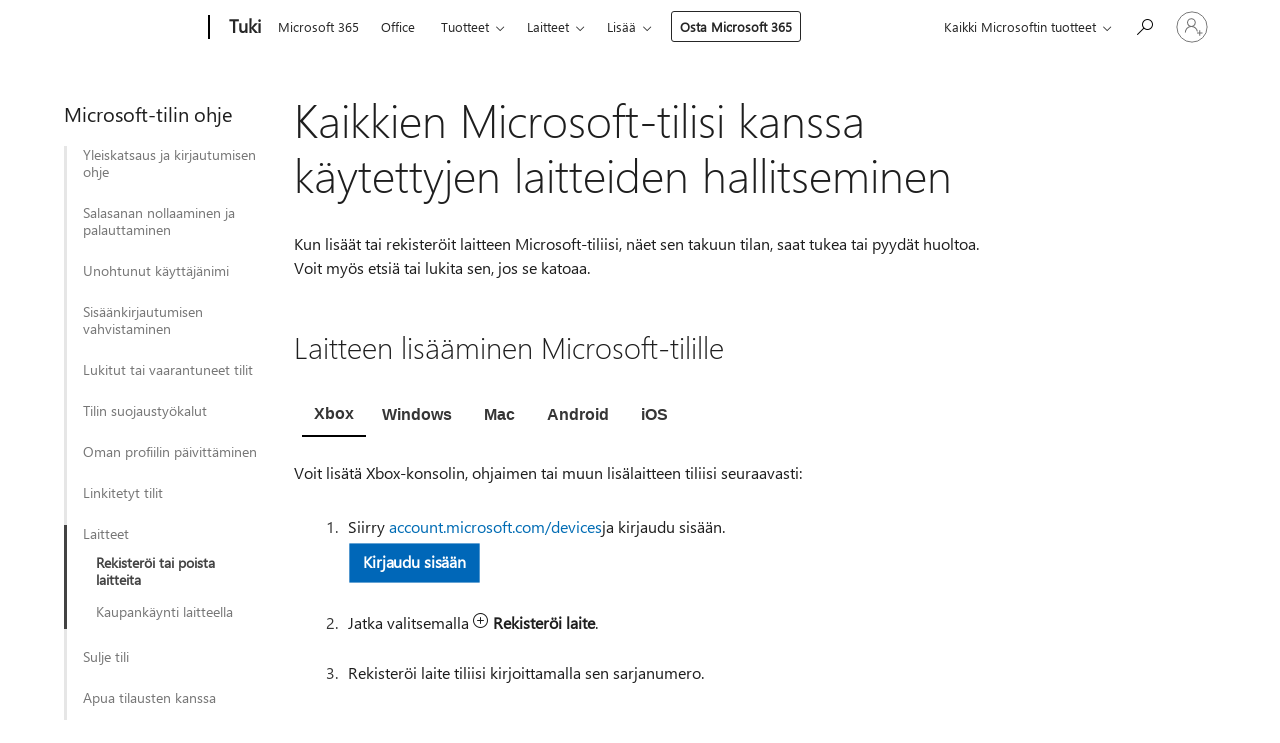

--- FILE ---
content_type: text/html; charset=utf-8
request_url: https://support.microsoft.com/fi-fi/windows/kaikkien-microsoft-tilisi-kanssa-k%C3%A4ytettyjen-laitteiden-hallitseminen-d4044995-81db-b24b-757e-1102d148f441
body_size: 191037
content:

<!DOCTYPE html>
<html lang="fi-FI" dir="ltr">
<head>
	<meta charset="utf-8" />
	<meta name="viewport" content="width=device-width, initial-scale=1.0" />
	<title>Kaikkien Microsoft-tilisi kanssa k&#xE4;ytettyjen laitteiden hallitseminen - Microsoft-tuki</title>
	
	
		<link rel="canonical" href="https://support.microsoft.com/fi-fi/windows/kaikkien-microsoft-tilisi-kanssa-k%C3%A4ytettyjen-laitteiden-hallitseminen-d4044995-81db-b24b-757e-1102d148f441" />

			<link rel="alternate" hreflang="ar-SA" href="https://support.microsoft.com/ar-sa/windows/%D8%A5%D8%AF%D8%A7%D8%B1%D8%A9-%D8%A7%D9%84%D8%A3%D8%AC%D9%87%D8%B2%D8%A9-%D8%A7%D9%84%D9%85%D8%B3%D8%AA%D8%AE%D8%AF%D9%85%D8%A9-%D9%85%D8%B9-%D8%AD%D8%B3%D8%A7%D8%A8-microsoft-%D8%A7%D9%84%D8%AE%D8%A7%D8%B5-%D8%A8%D9%83-d4044995-81db-b24b-757e-1102d148f441" />
			<link rel="alternate" hreflang="bg-BG" href="https://support.microsoft.com/bg-bg/windows/%D1%83%D0%BF%D1%80%D0%B0%D0%B2%D0%BB%D1%8F%D0%B2%D0%B0%D0%B9%D1%82%D0%B5-%D1%83%D1%81%D1%82%D1%80%D0%BE%D0%B9%D1%81%D1%82%D0%B2%D0%B0-%D0%B8%D0%B7%D0%BF%D0%BE%D0%BB%D0%B7%D0%B2%D0%B0%D0%BD%D0%B8-%D1%81-%D0%B2%D0%B0%D1%88%D0%B8%D1%8F-%D0%B0%D0%BA%D0%B0%D1%83%D0%BD%D1%82-%D0%B2-microsoft-d4044995-81db-b24b-757e-1102d148f441" />
			<link rel="alternate" hreflang="cs-CZ" href="https://support.microsoft.com/cs-cz/windows/spr%C3%A1va-za%C5%99%C3%ADzen%C3%AD-pou%C5%BE%C3%ADvan%C3%BDch-s-%C3%BA%C4%8Dtem-microsoft-d4044995-81db-b24b-757e-1102d148f441" />
			<link rel="alternate" hreflang="da-DK" href="https://support.microsoft.com/da-dk/windows/administrer-enheder-der-bruges-med-din-microsoft-konto-d4044995-81db-b24b-757e-1102d148f441" />
			<link rel="alternate" hreflang="de-DE" href="https://support.microsoft.com/de-de/windows/verwalten-der-mit-ihrem-microsoft-konto-verkn%C3%BCpften-ger%C3%A4te-d4044995-81db-b24b-757e-1102d148f441" />
			<link rel="alternate" hreflang="el-GR" href="https://support.microsoft.com/el-gr/windows/%CE%B4%CE%B9%CE%B1%CF%87%CE%B5%CE%AF%CF%81%CE%B9%CF%83%CE%B7-%CF%83%CF%85%CF%83%CE%BA%CE%B5%CF%85%CF%8E%CE%BD-%CF%80%CE%BF%CF%85-%CF%87%CF%81%CE%B7%CF%83%CE%B9%CE%BC%CE%BF%CF%80%CE%BF%CE%B9%CE%BF%CF%8D%CE%BD%CF%84%CE%B1%CE%B9-%CE%BC%CE%B5-%CF%84%CE%BF%CE%BD-%CE%BB%CE%BF%CE%B3%CE%B1%CF%81%CE%B9%CE%B1%CF%83%CE%BC%CF%8C-microsoft-d4044995-81db-b24b-757e-1102d148f441" />
			<link rel="alternate" hreflang="en-AU" href="https://support.microsoft.com/en-au/windows/manage-devices-used-with-your-microsoft-account-d4044995-81db-b24b-757e-1102d148f441" />
			<link rel="alternate" hreflang="en-GB" href="https://support.microsoft.com/en-gb/windows/manage-devices-used-with-your-microsoft-account-d4044995-81db-b24b-757e-1102d148f441" />
			<link rel="alternate" hreflang="en-US" href="https://support.microsoft.com/en-us/windows/manage-devices-used-with-your-microsoft-account-d4044995-81db-b24b-757e-1102d148f441" />
			<link rel="alternate" hreflang="es-ES" href="https://support.microsoft.com/es-es/windows/administrar-dispositivos-usados-con-la-cuenta-de-microsoft-d4044995-81db-b24b-757e-1102d148f441" />
			<link rel="alternate" hreflang="et-EE" href="https://support.microsoft.com/et-ee/windows/microsofti-kontoga-seotud-seadmete-haldamine-d4044995-81db-b24b-757e-1102d148f441" />
			<link rel="alternate" hreflang="fi-FI" href="https://support.microsoft.com/fi-fi/windows/kaikkien-microsoft-tilisi-kanssa-k%C3%A4ytettyjen-laitteiden-hallitseminen-d4044995-81db-b24b-757e-1102d148f441" />
			<link rel="alternate" hreflang="fr-FR" href="https://support.microsoft.com/fr-fr/windows/g%C3%A9rer-tous-les-appareils-utilis%C3%A9s-avec-votre-compte-microsoft-d4044995-81db-b24b-757e-1102d148f441" />
			<link rel="alternate" hreflang="he-IL" href="https://support.microsoft.com/he-il/windows/%D7%A0%D7%94%D7%9C-%D7%9E%D7%9B%D7%A9%D7%99%D7%A8%D7%99%D7%9D-%D7%91%D7%A9%D7%99%D7%9E%D7%95%D7%A9-%D7%91%D7%90%D7%9E%D7%A6%D7%A2%D7%95%D7%AA-%D7%97%D7%A9%D7%91%D7%95%D7%9F-microsoft-%D7%A9%D7%9C%D7%9A-d4044995-81db-b24b-757e-1102d148f441" />
			<link rel="alternate" hreflang="hr-HR" href="https://support.microsoft.com/hr-hr/windows/upravljanje-ure%C4%91ajima-koji-se-koriste-s-va%C5%A1im-microsoftovim-ra%C4%8Dunom-d4044995-81db-b24b-757e-1102d148f441" />
			<link rel="alternate" hreflang="hu-HU" href="https://support.microsoft.com/hu-hu/windows/a-microsoft-fi%C3%B3kj%C3%A1val-haszn%C3%A1lt-eszk%C3%B6z%C3%B6k-kezel%C3%A9se-d4044995-81db-b24b-757e-1102d148f441" />
			<link rel="alternate" hreflang="id-ID" href="https://support.microsoft.com/id-id/windows/mengelola-perangkat-yang-digunakan-dengan-akun-microsoft-anda-d4044995-81db-b24b-757e-1102d148f441" />
			<link rel="alternate" hreflang="it-IT" href="https://support.microsoft.com/it-it/windows/gestire-i-dispositivi-usati-con-l-account-microsoft-d4044995-81db-b24b-757e-1102d148f441" />
			<link rel="alternate" hreflang="ja-JP" href="https://support.microsoft.com/ja-jp/windows/microsoft-%E3%82%A2%E3%82%AB%E3%82%A6%E3%83%B3%E3%83%88%E3%81%A7%E4%BD%BF%E7%94%A8%E3%81%95%E3%82%8C%E3%82%8B%E3%83%87%E3%83%90%E3%82%A4%E3%82%B9%E3%82%92%E7%AE%A1%E7%90%86%E3%81%99%E3%82%8B-d4044995-81db-b24b-757e-1102d148f441" />
			<link rel="alternate" hreflang="ko-KR" href="https://support.microsoft.com/ko-kr/windows/microsoft-%EA%B3%84%EC%A0%95%EC%97%90%EC%84%9C-%EC%82%AC%EC%9A%A9%EB%90%98%EB%8A%94-%EC%9E%A5%EC%B9%98-%EA%B4%80%EB%A6%AC-d4044995-81db-b24b-757e-1102d148f441" />
			<link rel="alternate" hreflang="lt-LT" href="https://support.microsoft.com/lt-lt/windows/valdykite-su-j%C5%ABs%C5%B3-microsoft-paskyra-naudojamus-%C4%AFrenginius-d4044995-81db-b24b-757e-1102d148f441" />
			<link rel="alternate" hreflang="lv-LV" href="https://support.microsoft.com/lv-lv/windows/p%C4%81rvald%C4%ABt-visas-ier%C4%ABces-kas-tiek-izmantotas-ar-j%C5%ABsu-microsoft-kontu-d4044995-81db-b24b-757e-1102d148f441" />
			<link rel="alternate" hreflang="nb-NO" href="https://support.microsoft.com/nb-no/windows/administrere-enheter-som-brukes-med-microsoft-kontoen-din-d4044995-81db-b24b-757e-1102d148f441" />
			<link rel="alternate" hreflang="nl-NL" href="https://support.microsoft.com/nl-nl/windows/apparaten-beheren-die-worden-gebruikt-met-uw-microsoft-account-d4044995-81db-b24b-757e-1102d148f441" />
			<link rel="alternate" hreflang="pl-PL" href="https://support.microsoft.com/pl-pl/windows/zarz%C4%85dzanie-urz%C4%85dzeniami-u%C5%BCywanymi-z-kontem-microsoft-d4044995-81db-b24b-757e-1102d148f441" />
			<link rel="alternate" hreflang="pt-BR" href="https://support.microsoft.com/pt-br/windows/gerenciar-todos-os-dispositivos-usados-com-sua-conta-microsoft-d4044995-81db-b24b-757e-1102d148f441" />
			<link rel="alternate" hreflang="pt-PT" href="https://support.microsoft.com/pt-pt/windows/gerir-dispositivos-utilizados-com-a-sua-conta-microsoft-d4044995-81db-b24b-757e-1102d148f441" />
			<link rel="alternate" hreflang="ro-RO" href="https://support.microsoft.com/ro-ro/windows/gestiona%C8%9Bi-dispozitivele-utilizate-cu-contul-dvs-microsoft-d4044995-81db-b24b-757e-1102d148f441" />
			<link rel="alternate" hreflang="ru-RU" href="https://support.microsoft.com/ru-ru/windows/%D1%83%D0%BF%D1%80%D0%B0%D0%B2%D0%BB%D0%B5%D0%BD%D0%B8%D0%B5-%D1%83%D1%81%D1%82%D1%80%D0%BE%D0%B9%D1%81%D1%82%D0%B2%D0%B0%D0%BC%D0%B8-%D0%BA%D0%BE%D1%82%D0%BE%D1%80%D1%8B%D0%B5-%D0%B8%D1%81%D0%BF%D0%BE%D0%BB%D1%8C%D0%B7%D1%83%D1%8E%D1%82%D1%81%D1%8F-%D1%81-%D0%B2%D0%B0%D1%88%D0%B5%D0%B9-%D1%83%D1%87%D0%B5%D1%82%D0%BD%D0%BE%D0%B9-%D0%B7%D0%B0%D0%BF%D0%B8%D1%81%D1%8C%D1%8E-%D0%BC%D0%B0%D0%B9%D0%BA%D1%80%D0%BE%D1%81%D0%BE%D1%84%D1%82-d4044995-81db-b24b-757e-1102d148f441" />
			<link rel="alternate" hreflang="sk-SK" href="https://support.microsoft.com/sk-sk/windows/spravovanie-zariaden%C3%AD-pou%C5%BE%C3%ADvan%C3%BDch-s-va%C5%A1%C3%ADm-kontom-microsoft-d4044995-81db-b24b-757e-1102d148f441" />
			<link rel="alternate" hreflang="sl-SI" href="https://support.microsoft.com/sl-si/windows/upravljajte-naprave-ki-jih-uporabljate-z-va%C5%A1im-microsoftovim-ra%C4%8Dunom-d4044995-81db-b24b-757e-1102d148f441" />
			<link rel="alternate" hreflang="sr-Latn-RS" href="https://support.microsoft.com/sr-latn-rs/windows/upravljajte-ure%C4%91ajima-koji-se-koriste-sa-microsoft-nalogom-d4044995-81db-b24b-757e-1102d148f441" />
			<link rel="alternate" hreflang="sv-SE" href="https://support.microsoft.com/sv-se/windows/hantera-enheter-som-anv%C3%A4nds-med-ditt-microsoft-konto-d4044995-81db-b24b-757e-1102d148f441" />
			<link rel="alternate" hreflang="th-TH" href="https://support.microsoft.com/th-th/windows/%E0%B8%88%E0%B8%B1%E0%B8%94%E0%B8%81%E0%B8%B2%E0%B8%A3%E0%B8%AD%E0%B8%B8%E0%B8%9B%E0%B8%81%E0%B8%A3%E0%B8%93%E0%B9%8C%E0%B8%97%E0%B8%B5%E0%B9%88%E0%B9%83%E0%B8%8A%E0%B9%89%E0%B8%81%E0%B8%B1%E0%B8%9A%E0%B8%9A%E0%B8%B1%E0%B8%8D%E0%B8%8A%E0%B8%B5-microsoft-%E0%B8%82%E0%B8%AD%E0%B8%87%E0%B8%84%E0%B8%B8%E0%B8%93-d4044995-81db-b24b-757e-1102d148f441" />
			<link rel="alternate" hreflang="tr-TR" href="https://support.microsoft.com/tr-tr/windows/microsoft-hesab%C4%B1n%C4%B1zla-kullan%C4%B1lan-cihazlar%C4%B1-y%C3%B6netme-d4044995-81db-b24b-757e-1102d148f441" />
			<link rel="alternate" hreflang="uk-UA" href="https://support.microsoft.com/uk-ua/windows/%D0%BA%D0%B5%D1%80%D1%83%D0%B2%D0%B0%D0%BD%D0%BD%D1%8F-%D0%BF%D1%80%D0%B8%D1%81%D1%82%D1%80%D0%BE%D1%8F%D0%BC%D0%B8-%D1%8F%D0%BA%D1%96-%D0%B2%D0%B8%D0%BA%D0%BE%D1%80%D0%B8%D1%81%D1%82%D0%BE%D0%B2%D1%83%D1%8E%D1%82%D1%8C-%D0%BE%D0%B1%D0%BB%D1%96%D0%BA%D0%BE%D0%B2%D0%B8%D0%B9-%D0%B7%D0%B0%D0%BF%D0%B8%D1%81-microsoft-d4044995-81db-b24b-757e-1102d148f441" />
			<link rel="alternate" hreflang="vi-VN" href="https://support.microsoft.com/vi-vn/windows/qu%E1%BA%A3n-l%C3%BD-c%C3%A1c-thi%C3%AA%CC%81t-bi%CC%A3-b%E1%BA%A1n-s%E1%BB%AD-d%E1%BB%A5ng-b%E1%BA%B1ng-t%C3%A0i-kho%E1%BA%A3n-microsoft-d4044995-81db-b24b-757e-1102d148f441" />
			<link rel="alternate" hreflang="zh-CN" href="https://support.microsoft.com/zh-cn/windows/%E7%AE%A1%E7%90%86%E4%B8%8E%E4%BD%A0%E7%9A%84-microsoft-%E5%B8%90%E6%88%B7%E4%B8%80%E8%B5%B7%E4%BD%BF%E7%94%A8%E7%9A%84%E8%AE%BE%E5%A4%87-d4044995-81db-b24b-757e-1102d148f441" />
			<link rel="alternate" hreflang="zh-HK" href="https://support.microsoft.com/zh-hk/windows/%E7%AE%A1%E7%90%86%E6%90%AD%E9%85%8D%E6%82%A8-microsoft-%E5%B8%B3%E6%88%B6%E4%BD%BF%E7%94%A8%E7%9A%84%E8%A3%9D%E7%BD%AE-d4044995-81db-b24b-757e-1102d148f441" />
			<link rel="alternate" hreflang="zh-TW" href="https://support.microsoft.com/zh-tw/windows/%E7%AE%A1%E7%90%86%E6%90%AD%E9%85%8D%E6%82%A8-microsoft-%E5%B8%B3%E6%88%B6%E4%BD%BF%E7%94%A8%E7%9A%84%E8%A3%9D%E7%BD%AE-d4044995-81db-b24b-757e-1102d148f441" />
	<meta name="awa-articleGuid" content="d4044995-81db-b24b-757e-1102d148f441" />
	
	<meta name="description" content="Opi hallitsemaan Microsoft-laitteitasi. Lis&#xE4;&#xE4;, poista, rekister&#xF6;i tai nime&#xE4; uudelleen laite Microsoft-tilill&#xE4;si." />
	<meta name="firstPublishedDate" content="2025-05-22" />
	<meta name="lastPublishedDate" content="2025-09-10" />
	<meta name="commitId" content="0a573242a89d6493d496a8d95a8e3bbf3d751b55" />
	<meta name="schemaName" content="ARTICLE" />
	<meta name="awa-schemaName" content="ARTICLE" />

	
	<meta name="search.appverid" content="MSD160" />
	
	<meta name="search.contenttype" content="How To" />
	
	<meta name="search.description" content="Opi hallitsemaan Microsoft-laitteitasi. Lis&#xE4;&#xE4;, poista, rekister&#xF6;i tai nime&#xE4; uudelleen laite Microsoft-tilill&#xE4;si." />
	<meta name="search.IsOfficeDoc" content="true" />
	
	
	
	
	<meta name="search.products" content="1ac7041c-6fb9-cb22-93b8-7c7c98b33790,32ff427c-1f09-26e8-6e4b-a9bf84e4d5cc,4ec863cc-2ecd-e187-6cb3-b50c6545db92,6ae59d69-36fc-8e4d-23dd-631d98bf74a9,ce9848de-1b19-1fa4-f7ed-8a00da8b75e3,0aac3c1f-fd74-3bb5-e100-62821cd253c7" />
	
	
	<meta name="search.softwareVersion" content="16" />
	<meta name="search.mkt" content="fi-FI" />

	<meta name="ms.product" content="1ac7041c-6fb9-cb22-93b8-7c7c98b33790,32ff427c-1f09-26e8-6e4b-a9bf84e4d5cc,4ec863cc-2ecd-e187-6cb3-b50c6545db92,6ae59d69-36fc-8e4d-23dd-631d98bf74a9,ce9848de-1b19-1fa4-f7ed-8a00da8b75e3,0aac3c1f-fd74-3bb5-e100-62821cd253c7" />
	<meta name="ms.productName" content="Microsoft account,Microsoft Store,Windows 11,Windows 10,zSurface Accessories,Xbox" />
	<meta name="ms.lang" content="fi" />
	<meta name="ms.loc" content="FI" />
	<meta name="ms.ocpub.assetID" content="d4044995-81db-b24b-757e-1102d148f441" />

	<meta name="awa-kb_id" content="4558767" />
	<meta name="awa-isContactUsAllowed" content="true" />
	<meta name="awa-asst" content="d4044995-81db-b24b-757e-1102d148f441" />
	<meta name="awa-pageType" content="Article" />
	



	


<meta name="awa-env" content="Production" />
<meta name="awa-market" content="fi-FI" />
<meta name="awa-contentlang" content="fi" />
<meta name="awa-userFlightingId" content="0b0f966e-24bf-42ed-affa-31afb48de634" />
<meta name="awa-expid" content="P-R-1753027-1-1;P-R-1087983-1-1;P-E-1693585-2-3;P-E-1661482-2-3;P-E-1660511-C1-3;P-E-1656596-C1-5;P-E-1551018-2-8;P-E-1585233-2-3;P-E-1570667-C1-4;P-E-1560750-C1-7;P-E-1554013-2-6;P-E-1536917-C1-5;P-E-1526785-C1-5;P-E-1260007-C1-3;P-E-1046152-2-3;P-R-1545158-1-4;P-R-1426254-2-6;P-R-1392118-1-2;P-R-1245128-2-4;P-R-1235984-2-3;P-R-1211158-1-4;P-R-1150391-2-8;P-R-1150395-2-8;P-R-1150399-2-8;P-R-1150396-2-8;P-R-1150394-2-8;P-R-1150390-2-8;P-R-1150386-2-8;P-R-1146801-1-11;P-R-1141562-1-2;P-R-1141283-2-9;P-R-1136354-8-9;P-R-1119659-1-16;P-R-1119437-1-17;P-R-1116805-2-18;P-R-1116803-2-20;P-R-1114100-1-2;P-R-1100996-2-14;P-R-1096341-2-6;P-R-1088825-2-10;P-R-1089468-1-2;P-R-1085248-1-2;P-R-1072011-12-8;P-R-1033854-4-6;P-R-1029969-4-4;P-R-1020735-7-10;P-R-1018544-4-7;P-R-1009708-2-9;P-R-1005895-2-11;P-R-113175-4-7;P-R-110379-1-7;P-R-107838-1-7;P-R-106524-1-3;P-R-103787-2-5;P-R-101783-1-2;P-R-97577-1-5;P-R-97457-1-10;P-R-94390-1-2;P-R-94360-10-25;P-R-93416-1-3;P-R-90963-2-2;P-R-73296-2-15" />
<meta name="awa-irisId" />
<meta name="awa-origindatacenter" content="Central US" />
<meta name="awa-variationid" content="ECS" />
<meta name="awa-prdct" content="office.com" />
<meta name="awa-stv" content="3.0.0-062faf87e94f17a5abf47aaf3daa0b67e6311923&#x2B;062faf87e94f17a5abf47aaf3daa0b67e6311923" />


 
	<meta name="awa-title" content="Kaikkien Microsoft-tilisi kanssa k&#xE4;ytettyjen laitteiden hallitseminen - Microsoft-tuki" />
	
	<meta name="awa-selfHelpExp" content="topbanner_msa" />
	<meta name="awa-dataBoundary" content="WW" />

	<link rel="stylesheet" href="/css/fonts/site-fonts.css?v=XWcxZPSEmN3tnHWAVMOFsAlPJq7aug49fUGb8saTNjw" />
	<link rel="stylesheet" href="/css/glyphs/glyphs.css?v=VOnvhT441Pay0WAKH5gdcXXigXpiuNbaQcI9DgXyoDE" />

	

    <link rel="dns-prefetch" href="https://aadcdn.msftauth.net" />
    <link rel="preconnect" href="https://aadcdn.msftauth.net" crossorigin=&quot;anonymous&quot; />
    <link rel="dns-prefetch" href="https://browser.events.data.microsoft.com" />
    <link rel="preconnect" href="https://browser.events.data.microsoft.com" crossorigin=&quot;anonymous&quot; />
    <link rel="dns-prefetch" href="https://c.s-microsoft.com" />
    <link rel="preconnect" href="https://c.s-microsoft.com" crossorigin=&quot;anonymous&quot; />
    <link rel="dns-prefetch" href="https://img-prod-cms-rt-microsoft-com.akamaized.net" />
    <link rel="preconnect" href="https://img-prod-cms-rt-microsoft-com.akamaized.net" crossorigin=&quot;anonymous&quot; />
    <link rel="dns-prefetch" href="https://js.monitor.azure.com" />
    <link rel="preconnect" href="https://js.monitor.azure.com" crossorigin=&quot;anonymous&quot; />
    <link rel="dns-prefetch" href="https://logincdn.msauth.net" />
    <link rel="preconnect" href="https://logincdn.msauth.net" crossorigin=&quot;anonymous&quot; />
    <link rel="dns-prefetch" href="https://mem.gfx.ms" />
    <link rel="preconnect" href="https://mem.gfx.ms" crossorigin=&quot;anonymous&quot; />
    <link rel="dns-prefetch" href="https://www.microsoft.com" />
    <link rel="preconnect" href="https://www.microsoft.com" crossorigin=&quot;anonymous&quot; />


	<link rel="stylesheet" href="/css/Article/article.css?v=0L89BVeP4I_vlf3G71MrPYAXM1CtRPw6ZcJwIduUvCA" />
	
	<link rel="stylesheet" href="/css/SearchBox/search-box.css?v=bybwzGBajHicVXspVs540UfV0swW0vCbOmBjBryj9N4" />
	<link rel="stylesheet" href="/css/sitewide/articleCss-overwrite.css?v=D0lQRoIlvFHSQBRTb-gAQ5KkFe8B8NuSoliBjnT5xZ4" />
	
	
	<link rel="stylesheet" href="/css/MeControlCallout/teaching-callout.css?v=690pjf05o15fVEafEpUwgaF8vqVfOkp5wP1Jl9gE99U" />
	
	<noscript>
		<link rel="stylesheet" href="/css/Article/article.noscript.css?v=88-vV8vIkcKpimEKjULkqpt8CxdXf5avAeGxsHgVOO0" />
	</noscript>

	<link rel="stylesheet" href="/css/promotionbanner/promotion-banner.css?v=cAmflE3c6Gw7niTOiMPEie9MY87yDE2mSl3DO7_jZRI" media="none" onload="this.media=&#x27;all&#x27;" /><noscript><link href="/css/promotionbanner/promotion-banner.css?v=cAmflE3c6Gw7niTOiMPEie9MY87yDE2mSl3DO7_jZRI" rel="stylesheet"></noscript>
	
	<link rel="stylesheet" href="/css/ArticleSupportBridge/article-support-bridge.css?v=R_P0TJvD9HoRHQBEdvBR1WhNn7dSbvOYWmVA9taxbpM" media="none" onload="this.media=&#x27;all&#x27;" /><noscript><link href="/css/ArticleSupportBridge/article-support-bridge.css?v=R_P0TJvD9HoRHQBEdvBR1WhNn7dSbvOYWmVA9taxbpM" rel="stylesheet"></noscript>
	<link rel="stylesheet" href="/css/StickyFeedback/sticky-feedback.css?v=cMfNdAUue7NxZUj3dIt_v5DIuzmw9ohJW109iXQpWnI" media="none" onload="this.media=&#x27;all&#x27;" /><noscript><link href="/css/StickyFeedback/sticky-feedback.css?v=cMfNdAUue7NxZUj3dIt_v5DIuzmw9ohJW109iXQpWnI" rel="stylesheet"></noscript>
	<link rel="stylesheet" href="/css/feedback/feedback.css?v=Rkcw_yfLWOMtOcWOljMOiZgymMcrG0GDpo4Lf-TUzPo" media="none" onload="this.media=&#x27;all&#x27;" /><noscript><link href="/css/feedback/feedback.css?v=Rkcw_yfLWOMtOcWOljMOiZgymMcrG0GDpo4Lf-TUzPo" rel="stylesheet"></noscript>
	
	

	<link rel="apple-touch-icon" sizes="180x180" href="/apple-touch-icon.png">
<link rel="icon" type="image/png" sizes="32x32" href="/favicon-32x32.png">
<link rel="icon" type="image/png" sizes="16x16" href="/favicon-16x16.png">


	
        <link rel="stylesheet" href="https://www.microsoft.com/onerfstatics/marketingsites-eus-prod/west-european/shell/_scrf/css/themes=default.device=uplevel_web_pc/63-57d110/c9-be0100/a6-e969ef/43-9f2e7c/82-8b5456/a0-5d3913/4f-460e79/ae-f1ac0c?ver=2.0&amp;_cf=02242021_3231" type="text/css" media="all" />
    

	
		<link rel="stylesheet" href="/css/Article/left-nav.css?v=P4vuAkZCGQgjSSlYzU6z5FtdGykZHjeUthqLptyBPAk" />
		<link rel="stylesheet" href="/css/Article/multimedia-left-nav.css?v=WGrcIW6Ipz_Jwu3mzb5TNSNkonDhTQVz3J1KqMCSw9E" />
	
	
	<script type="text/javascript">
		var OOGlobal = {
			BaseDomain: location.protocol + "//" + location.host,
			Culture: "fi-FI",
			Language: "fi",
			LCID: "1035",
			IsAuthenticated: "False",
			WebAppUrl: "https://office.com/start",
			GUID: "d4044995-81db-b24b-757e-1102d148f441",
			Platform: navigator.platform,
			MixOembedUrl: "https://mix.office.com/oembed/",
			MixWatchUrl: "https://mix.office.com/watch/"
		};
	</script>

	
		


<script type="text/javascript">
	(function () {
		var creativeReady = false;
		var isSilentSignInComplete = false;
		var authInfo = {
			authType: "None",
			puid: "",
			tenantId: "",
			isAdult: true
			};

		var renderPromotion = function (dataBoundary) {
			if (creativeReady && isSilentSignInComplete) {
				window.UcsCreative.renderTemplate({
					partnerId: "7bb7e07d-3e57-4ee3-b78f-26a4292b841a",
					shouldSetUcsMuid: true,
					dataBoundary: dataBoundary,
					attributes: {
						placement: "88000534",
						locale: "fi-fi",
						country: "fi",
						scs_ecsFlightId: "P-R-1753027-1;P-R-1087983-1;P-E-1693585-2;P-E-1661482-2;P-E-1660511-C1;P-E-1656596-C1;P-E-1551018-2;P-E-1585233-2;P-E-1570667-C1;P-E-1560750-C1;P-E-1554013-2;P-E-1536917-C1;P-E-1526785-C1;P-E-1260007-C1;P-E-1046152-2;P-R-1545158-1;P-R-1426254-2;P-R-1392118-1;P-R-1245128-2;P-R-1235984-2;P-R-1211158-1;P-R-1150391-2;P-R-1150395-2;P-R-1150399-2;P-R-1150396-2;P-R-1150394-2;P-R-1150390-2;P-R-1150386-2;P-R-1146801-1;P-R-1141562-1;P-R-1141283-2;P-R-1136354-8;P-R-1119659-1;P-R-1119437-1;P-R-1116805-2;P-R-1116803-2;P-R-1114100-1;P-R-1100996-2;P-R-1096341-2;P-R-1088825-2;P-R-1089468-1;P-R-1085248-1;P-R-1072011-12;P-R-1033854-4;P-R-1029969-4;P-R-1020735-7;P-R-1018544-4;P-R-1009708-2;P-R-1005895-2;P-R-113175-4;P-R-110379-1;P-R-107838-1;P-R-106524-1;P-R-103787-2;P-R-101783-1;P-R-97577-1;P-R-97457-1;P-R-94390-1;P-R-94360-10;P-R-93416-1;P-R-90963-2;P-R-73296-2",
						SCS_promotionCategory: "uhfbuybutton;topbanner_msa",
						articleType: "topbanner_msa",
						operatingSystem: "Mac",
						authType: authInfo.authType,
						PUID: authInfo.puid,
						TenantId: authInfo.tenantId,
                        TOPT: "",
                        AdditionalBannerId: "ucsRailInlineContainer",
					}
				});
			}
		};

		window.document.addEventListener('ucsCreativeRendered', function () {
			if (typeof window.initPromotionLogger !== 'undefined') {
				window.initPromotionLogger();
			}
		});

		window.document.addEventListener('ucsCreativeReady', function () {
			creativeReady = true;
			renderPromotion("WW");
		});

		if (!isSilentSignInComplete) {
			window.document.addEventListener('silentSignInComplete', function (event) {
				if (event.detail && event.detail.puid) {
					authInfo.isAdult = event.detail.isAdult;
					authInfo.authType = event.detail.authType;
					authInfo.puid = event.detail.puid;
					authInfo.tenantId = event.detail.account.tenantId;
				}

				isSilentSignInComplete = true;
				renderPromotion(event.detail.dataBoundary);
			});
		}
	})();
</script>

<script type="text/javascript" defer src="/lib/ucs/dist/ucsCreativeService.js?v=RNwXI4r6IRH1mrd2dPPGZEYOQnUcs8HAddnyceXlw88"></script>
	

	<script>
		if (window.location.search) {
			var params = new URLSearchParams(window.location.search);
			if (params.has('action') && params.get('action') === 'download'){
				params.delete('action');
			}

			history.replaceState({}, '', window.location.pathname + (params.toString() ? '?' + params.toString() : ''));
		}
	</script>


</head>
<body class="supCont ocArticle">
	<div id="ocBodyWrapper">
		
		

<div class="supLeftNavMobileView" dir="ltr">
	<div class="supLeftNavMobileViewHeader">
		<div class="supLeftNavMobileViewHeaderTitle" role="heading" aria-level="2">Aiheeseen liittyvää</div>
		<div class="supLeftNavMobileViewCloseButton">
			<a href="javascript:" class="supLeftNavMobileViewClose" ms.interactiontype="11" data-bi-bhvr="HIDE" data-bi-area="Banner" ms.pgarea="leftnav" role="button" aria-label="Sulje">&times;</a>
		</div>
	</div>
	
	<div class="supLeftNavMobileViewContent grd" role="complementary" aria-label="Aiheeseen liittyviä linkkejä" ms.pgarea="leftnav" data-bi-area="leftnav">
		

	<div role="heading" aria-level="2" id="supLeftNavMobileDisplayTitle" tabindex="-1">Microsoft-tilin ohje</div>
			<div class="supLeftNavCategory">
				<div class="supLeftNavCategoryTitle">
					<a class="supLeftNavLink" data-bi-slot="1" href="/fi-fi/account-billing/ohjeita-microsoft-tilin-k%C3%A4ytt%C3%A4miseen-ace6f3b3-e2d3-aeb1-6b96-d2e9e7e52133">Yleiskatsaus ja kirjautumisen ohje</a>
				</div>
				<ul class="supLeftNavArticles">
							<li class="supLeftNavArticle">
								<a class="supLeftNavLink" data-bi-slot="2" href="/fi-fi/account-billing/ohjeita-microsoft-tilin-k%C3%A4ytt%C3%A4miseen-ace6f3b3-e2d3-aeb1-6b96-d2e9e7e52133">Microsoft-tilin yleiskatsaus</a>
							</li>
							<li class="supLeftNavArticle">
								<a class="supLeftNavLink" data-bi-slot="3" href="/fi-fi/account-billing/kirjautuminen-microsoft-tilille-2ffedaca-6e1b-bc18-f28c-58539e1cb6d3">Kirjautuminen Microsoft-tilille</a>
							</li>
							<li class="supLeftNavArticle">
								<a class="supLeftNavLink" data-bi-slot="4" href="/fi-fi/office/sis%C3%A4%C3%A4nkirjautuminen-hotmailiin-c378938b-c0eb-40c1-b99e-338dd9e776a8">Sis&#xE4;&#xE4;nkirjautuminen Hotmailiin</a>
							</li>
							<li class="supLeftNavArticle">
								<a class="supLeftNavLink" data-bi-slot="5" href="/fi-fi/office/kirjautuminen-outlook-comiin-e08eb8ac-ac27-49f4-a400-a47311e1ee7e">Kirjautuminen Outlook.comiin</a>
							</li>
							<li class="supLeftNavArticle">
								<a class="supLeftNavLink" data-bi-slot="6" href="/fi-fi/account-billing/en-voi-kirjautua-microsoft-tililleni-475c9b5c-8c25-49f1-9c2d-c64b7072e735">Sis&#xE4;&#xE4;nkirjautuminen ei onnistu</a>
							</li>
							<li class="supLeftNavArticle">
								<a class="supLeftNavLink" data-bi-slot="7" href="/fi-fi/account-billing/virhe-400-sis%C3%A4%C3%A4nkirjautumisen-aikana-7af27146-7624-4397-a374-6f8eae4367fe">Virhe 400</a>
							</li>
							<li class="supLeftNavArticle">
								<a class="supLeftNavLink" data-bi-slot="8" href="/fi-fi/account-billing/muista-kirjautua-ulos-julkisella-tietokoneella-d3f1448b-64b9-4b35-89d0-ce56715c6756">Julkisen tietokoneen k&#xE4;ytt&#xE4;minen</a>
							</li>
							<li class="supLeftNavArticle">
								<a class="supLeftNavLink" data-bi-slot="9" href="/fi-fi/office/kirjaudu-ulos-hotmailista-tai-outlook-com-9a77ba45-5c4e-4e9f-b2b5-ab97ebcda452">Kirjaudu ulos Hotmailista tai Outlook.comista</a>
							</li>
							<li class="supLeftNavArticle">
								<a class="supLeftNavLink" data-bi-slot="10" href="/fi-fi/account-billing/kirjautuminen-ulos-microsoft-tililt%C3%A4-kaikista-laitteista-58da4a74-a719-43a6-9dd0-74a7e613229f">Kirjaudu ulos kaikkialta</a>
							</li>
							<li class="supLeftNavArticle">
								<a class="supLeftNavLink" data-bi-slot="11" href="/fi-fi/account-billing/mik%C3%A4-on-microsoft-tili-4a7c48e9-ff5a-e9c6-5a5c-1a57d66c3bfa">Mik&#xE4; on Microsoft-tili?</a>
							</li>
							<li class="supLeftNavArticle">
								<a class="supLeftNavLink" data-bi-slot="12" href="/fi-fi/account-billing/mik%C3%A4-ero-on-microsoft-tilill%C3%A4-ja-ty%C3%B6paikan-tai-oppilaitoksen-tilill%C3%A4-72f10e1e-cab8-4950-a8da-7c45339575b0">Mit&#xE4; eroa on tileill&#xE4;</a>
							</li>
							<li class="supLeftNavArticle">
								<a class="supLeftNavLink" data-bi-slot="13" href="/fi-fi/account-billing/microsoft-tilin-luominen-a84675c3-3e9e-17cf-2911-3d56b15c0aaf">Luo uusi Microsoft-tili</a>
							</li>
				</ul>
			</div>
			<div class="supLeftNavCategory">
				<div class="supLeftNavCategoryTitle">
					<a class="supLeftNavLink" data-bi-slot="2" href="/fi-fi/account-billing/microsoft-tilin-salasanan-vaihtaminen-fdde885b-86da-2965-69fd-4871309ef1f1">Salasanan nollaaminen ja palauttaminen</a>
				</div>
				<ul class="supLeftNavArticles">
							<li class="supLeftNavArticle">
								<a class="supLeftNavLink" data-bi-slot="3" href="/fi-fi/account-billing/microsoft-tilin-salasanan-vaihtaminen-fdde885b-86da-2965-69fd-4871309ef1f1">Tunnetun salasanan vaihtaminen</a>
							</li>
							<li class="supLeftNavArticle">
								<a class="supLeftNavLink" data-bi-slot="4" href="/fi-fi/account-billing/unohtuneen-microsoft-tilin-salasanan-palauttaminen-eff4f067-5042-c1a3-fe72-b04d60556c37">Unohtuneen salasanan palauttaminen</a>
							</li>
							<li class="supLeftNavArticle">
								<a class="supLeftNavLink" data-bi-slot="5" href="/fi-fi/account-billing/apua-microsoft-tilin-palautuslomakkeen-kanssa-b19c02d1-a782-dee6-93c3-dc8113b20c42">Apua tilin palauttamiseen</a>
							</li>
							<li class="supLeftNavArticle">
								<a class="supLeftNavLink" data-bi-slot="6" href="/fi-fi/account-billing/microsoft-tilin-palautuskoodin-hankkiminen-2acc2f88-e37b-4b44-99d4-b4419f610013">Tilin palautuskoodi</a>
							</li>
							<li class="supLeftNavArticle">
								<a class="supLeftNavLink" data-bi-slot="7" href="/fi-fi/account-billing/tilin-palauttaminen-ep%C3%A4onnistui-dc56c3e3-dff0-4ed5-8edb-60290eea6b53">Tilin palauttaminen ei onnistu</a>
							</li>
				</ul>
			</div>
			<div class="supLeftNavCategory">
				<div class="supLeftNavCategoryTitle">
					<a class="supLeftNavLink" data-bi-slot="3" href="/fi-fi/account-billing/unohdin-microsoft-tilini-kirjautumistiedot-b2049472-3b8f-27d3-61c6-67a668453f4c">Unohtunut k&#xE4;ytt&#xE4;j&#xE4;nimi</a>
				</div>
				<ul class="supLeftNavArticles">
							<li class="supLeftNavArticle">
								<a class="supLeftNavLink" data-bi-slot="4" href="/fi-fi/account-billing/unohdin-microsoft-tilini-kirjautumistiedot-b2049472-3b8f-27d3-61c6-67a668453f4c">K&#xE4;ytt&#xE4;j&#xE4;nimen haku</a>
							</li>
							<li class="supLeftNavArticle">
								<a class="supLeftNavLink" data-bi-slot="5" href="/fi-fi/account-billing/tarkista-tuotteet-tai-palvelut-joissa-k%C3%A4ytit-microsoft-tili%C3%A4si-b3d49054-11d3-4e4d-9957-a3fa97925d59">Tuotteiden ja palvelujen tarkistaminen</a>
							</li>
							<li class="supLeftNavArticle">
								<a class="supLeftNavLink" data-bi-slot="6" href="/fi-fi/account-billing/miten-tarkistaa-onko-s%C3%A4hk%C3%B6postiosoite-microsoft-tili-b3ba5b92-5ead-4a28-adc9-b40558bb697e">Tarkista, onko s&#xE4;hk&#xF6;posti tili</a>
							</li>
							<li class="supLeftNavArticle">
								<a class="supLeftNavLink" data-bi-slot="7" href="/fi-fi/account-billing/k%C3%A4ytt%C3%A4j%C3%A4nimeni-ja-salasanani-eiv%C3%A4t-en%C3%A4%C3%A4-toimi-802abb61-19db-4e88-a5ff-fc83c97d1a9d">K&#xE4;ytt&#xE4;j&#xE4;nimi lakkasi toimimasta</a>
							</li>
				</ul>
			</div>
			<div class="supLeftNavCategory">
				<div class="supLeftNavCategoryTitle">
					<a class="supLeftNavLink" data-bi-slot="4" href="/fi-fi/account-billing/microsoft-tilin-suojaustiedot-ja-vahvistuskoodit-bf2505ca-cae5-c5b4-77d1-69d3343a5452">Sis&#xE4;&#xE4;nkirjautumisen vahvistaminen</a>
				</div>
				<ul class="supLeftNavArticles">
							<li class="supLeftNavArticle">
								<a class="supLeftNavLink" data-bi-slot="5" href="/fi-fi/account-billing/microsoft-tilin-suojaustiedot-ja-vahvistuskoodit-bf2505ca-cae5-c5b4-77d1-69d3343a5452">Lis&#xE4;&#xE4; tapa vahvistaa sis&#xE4;&#xE4;nkirjautuminen</a>
							</li>
							<li class="supLeftNavArticle">
								<a class="supLeftNavLink" data-bi-slot="6" href="/fi-fi/account-billing/sis%C3%A4%C3%A4nkirjautumisen-vahvistusmenetelm%C3%A4n-poistaminen-4099aa36-bb4e-429e-a0d7-9e05617084f1">Poista tapa kirjautua sis&#xE4;&#xE4;n</a>
							</li>
							<li class="supLeftNavArticle">
								<a class="supLeftNavLink" data-bi-slot="7" href="/fi-fi/account-billing/mit%C3%A4-suojaustietojen-muutos-odottaa-edelleen-tarkoittaa-cbd0f64f-02d9-45d2-90c3-2375e5a72e52">Odottavat suojaustiedot</a>
							</li>
							<li class="supLeftNavArticle">
								<a class="supLeftNavLink" data-bi-slot="8" href="/fi-fi/account-billing/auta-meit%C3%A4-suojaamaan-tilisi-548970dd-45df-49ca-a21c-c87e47bd421c">Auta meit&#xE4; suojaamaan tilisi</a>
							</li>
							<li class="supLeftNavArticle">
								<a class="supLeftNavLink" data-bi-slot="9" href="/fi-fi/account-billing/sovellusten-salasanojen-hankkiminen-ja-k%C3%A4ytt%C3%A4minen-5896ed9b-4263-e681-128a-a6f2979a7944">Sovelluksen salasanat</a>
							</li>
							<li class="supLeftNavArticle">
								<a class="supLeftNavLink" data-bi-slot="10" href="/fi-fi/account-billing/microsoftin-vahvistuskoodiongelmien-vianm%C3%A4%C3%A4ritys-409090c4-92b5-42b9-8ae6-bcc97e62fc48">Vahvistuskoodien vianm&#xE4;&#xE4;ritys</a>
							</li>
				</ul>
			</div>
			<div class="supLeftNavCategory">
				<div class="supLeftNavCategoryTitle">
					<a class="supLeftNavLink" data-bi-slot="5" href="/fi-fi/account-billing/microsoft-tili-on-lukittu-805e8b0d-4141-29b2-7b65-df6ff6c9ce27">Lukitut tai vaarantuneet tilit</a>
				</div>
				<ul class="supLeftNavArticles">
							<li class="supLeftNavArticle">
								<a class="supLeftNavLink" data-bi-slot="6" href="/fi-fi/account-billing/microsoft-tili-on-lukittu-805e8b0d-4141-29b2-7b65-df6ff6c9ce27">Tili on lukittu</a>
							</li>
							<li class="supLeftNavArticle">
								<a class="supLeftNavLink" data-bi-slot="7" href="/fi-fi/account-billing/hakkeroidun-tai-luvattomasti-k%C3%A4ytetyn-microsoft-tilin-palauttaminen-24ca907d-bcdf-a44b-4656-47f0cd89c245">Luvattomasti k&#xE4;ytetyn tilin palauttaminen</a>
							</li>
				</ul>
			</div>
			<div class="supLeftNavCategory">
				<div class="supLeftNavCategoryTitle">
					<a class="supLeftNavLink" data-bi-slot="6" href="/fi-fi/topic/3c431a63-ed22-480d-a44c-95970ff28742">Tilin suojausty&#xF6;kalut</a>
				</div>
				<ul class="supLeftNavArticles">
							<li class="supLeftNavArticle">
								<a class="supLeftNavLink" data-bi-slot="7" href="/fi-fi/topic/3c431a63-ed22-480d-a44c-95970ff28742">Lis&#xE4;&#xE4; tilin suojausty&#xF6;kaluja</a>
							</li>
				</ul>
			</div>
			<div class="supLeftNavCategory">
				<div class="supLeftNavCategoryTitle">
					<a class="supLeftNavLink" data-bi-slot="7" href="/fi-fi/account-billing/microsoft-tilin-nimen-tai-osoitteen-muuttaminen-917b1d70-5915-d04e-243a-a618f96ef1d5">Oman profiilin p&#xE4;ivitt&#xE4;minen</a>
				</div>
				<ul class="supLeftNavArticles">
							<li class="supLeftNavArticle">
								<a class="supLeftNavLink" data-bi-slot="8" href="/fi-fi/account-billing/microsoft-tilin-nimen-tai-osoitteen-muuttaminen-917b1d70-5915-d04e-243a-a618f96ef1d5">Nimen tai osoitteen vaihtaminen</a>
							</li>
							<li class="supLeftNavArticle">
								<a class="supLeftNavLink" data-bi-slot="9" href="/fi-fi/account-billing/microsoft-tilisi-s%C3%A4hk%C3%B6postiosoitteen-tai-puhelinnumeron-muuttaminen-761a662d-8032-88f4-03f3-c9ba8ba0e00b">S&#xE4;hk&#xF6;postiosoitteen tai puhelinnumeron vaihtaminen</a>
							</li>
							<li class="supLeftNavArticle">
								<a class="supLeftNavLink" data-bi-slot="10" href="/fi-fi/account-billing/s%C3%A4hk%C3%B6postiosoitteen-tai-puhelinnumeron-lis%C3%A4%C3%A4minen-microsoft-tilillesi-1898efcd-3f0a-6646-46d8-5b681999e047">S&#xE4;hk&#xF6;postiosoitteen tai puhelinnumeron lis&#xE4;&#xE4;minen</a>
							</li>
							<li class="supLeftNavArticle">
								<a class="supLeftNavLink" data-bi-slot="11" href="/fi-fi/account-billing/syntym%C3%A4ajan-muuttaminen-microsoft-tilill%C3%A4-837badbc-999e-54d2-2617-d19206b9540a">muuttaa syntym&#xE4;ajan</a>
							</li>
							<li class="supLeftNavArticle">
								<a class="supLeftNavLink" data-bi-slot="12" href="/fi-fi/account-billing/vaihda-microsoft-tilisi-kuva-57db783b-0646-f624-ebb9-52ad4f1ce0ee">Profiilikuvan vaihtaminen</a>
							</li>
							<li class="supLeftNavArticle">
								<a class="supLeftNavLink" data-bi-slot="13" href="/fi-fi/account-billing/k%C3%A4ytt%C3%A4j%C3%A4tilin-nimen-muuttaminen-358fadfe-1bf5-cb0a-95a4-9adf9f8a6358">Windows-k&#xE4;ytt&#xE4;j&#xE4;tilin nimen muuttaminen</a>
							</li>
							<li class="supLeftNavArticle">
								<a class="supLeftNavLink" data-bi-slot="14" href="/fi-fi/account-billing/manage-ads-and-promotional-emails-3e4142fb-094d-4a2a-8eda-5596a1ed3cfb">Mainosten ja markkinointis&#xE4;hk&#xF6;postien hallinta</a>
							</li>
							<li class="supLeftNavArticle">
								<a class="supLeftNavLink" data-bi-slot="15" href="/fi-fi/topic/1352780a-17b3-493b-a6e6-0485d32f168c">Maksutapojen muuttaminen</a>
							</li>
				</ul>
			</div>
			<div class="supLeftNavCategory">
				<div class="supLeftNavCategoryTitle">
					<a class="supLeftNavLink" data-bi-slot="8" href="/fi-fi/account-billing/microsoft-tilien-yhdist%C3%A4minen-06b122ca-7323-48f5-8cd7-c3408bcc2123">Linkitetyt tilit</a>
				</div>
				<ul class="supLeftNavArticles">
							<li class="supLeftNavArticle">
								<a class="supLeftNavLink" data-bi-slot="9" href="/fi-fi/account-billing/microsoft-tilien-yhdist%C3%A4minen-06b122ca-7323-48f5-8cd7-c3408bcc2123">Microsoft-tilien yhdist&#xE4;minen</a>
							</li>
							<li class="supLeftNavArticle">
								<a class="supLeftNavLink" data-bi-slot="10" href="/fi-fi/office/mit%C3%A4-tili%C3%A4-haluat-k%C3%A4ytt%C3%A4%C3%A4-2b5bbd7a-7df6-4283-beff-8015e28eb7b9">Mit&#xE4; tili&#xE4; haluat k&#xE4;ytt&#xE4;&#xE4;?</a>
							</li>
							<li class="supLeftNavArticle">
								<a class="supLeftNavLink" data-bi-slot="11" href="/fi-fi/account-billing/google-tilin-ja-microsoft-tili-linkitt%C3%A4minen-2b0fcee7-34b5-e607-a284-6be5bc9e7899">Google-tilin linkitt&#xE4;minen</a>
							</li>
				</ul>
			</div>
			<div class="supLeftNavCategory supLeftNavActiveCategory">
				<div class="supLeftNavCategoryTitle">
					<a class="supLeftNavLink" ms.interactiontype="11" data-bi-slot="9" href="/fi-fi/windows/kaikkien-microsoft-tilisi-kanssa-k%C3%A4ytettyjen-laitteiden-hallitseminen-d4044995-81db-b24b-757e-1102d148f441">Laitteet</a>
				</div>
				<ul class="supLeftNavArticles">
							<li class="supLeftNavArticle supLeftNavCurrentArticle">
								<a class="supLeftNavLink" data-bi-slot="10" aria-current="page" href="/fi-fi/windows/kaikkien-microsoft-tilisi-kanssa-k%C3%A4ytettyjen-laitteiden-hallitseminen-d4044995-81db-b24b-757e-1102d148f441">Rekister&#xF6;i tai poista laitteita</a>
							</li>
							<li class="supLeftNavArticle">
								<a class="supLeftNavLink" data-bi-slot="11" href="/fi-fi/account-billing/miten-voit-k%C3%A4yd%C3%A4-kauppaa-laitteella-29390fc9-a2d8-4baa-acd9-3add23c1d935">Kaupank&#xE4;ynti laitteella</a>
							</li>
				</ul>
			</div>
			<div class="supLeftNavCategory">
				<div class="supLeftNavCategoryTitle">
					<a class="supLeftNavLink" data-bi-slot="10" href="/fi-fi/account-billing/microsoft-tilin-sulkeminen-c1b2d13f-4de6-6e1b-4a31-d9d668849979">Sulje tili</a>
				</div>
				<ul class="supLeftNavArticles">
							<li class="supLeftNavArticle">
								<a class="supLeftNavLink" data-bi-slot="11" href="/fi-fi/account-billing/microsoft-tilin-sulkeminen-c1b2d13f-4de6-6e1b-4a31-d9d668849979">Tilin sulkeminen</a>
							</li>
							<li class="supLeftNavArticle">
								<a class="supLeftNavLink" data-bi-slot="12" href="/fi-fi/account-billing/microsoft-tilin-avaaminen-uudelleen-52d7f36e-4c2f-489a-8584-de5fc7918362">Microsoft-tilin avaaminen uudelleen</a>
							</li>
				</ul>
			</div>
			<div class="supLeftNavCategory">
				<div class="supLeftNavCategoryTitle">
					<a class="supLeftNavLink" data-bi-slot="11" href="/fi-fi/topic/079b810b-1b95-42ed-9684-9c949a3025fb">Apua tilausten kanssa</a>
				</div>
				<ul class="supLeftNavArticles">
							<li class="supLeftNavArticle">
								<a class="supLeftNavLink" data-bi-slot="12" href="/fi-fi/topic/079b810b-1b95-42ed-9684-9c949a3025fb">Tilausten ohje</a>
							</li>
				</ul>
			</div>
			<div class="supLeftNavCategory">
				<div class="supLeftNavCategoryTitle">
					<a class="supLeftNavLink" data-bi-slot="12" href="/fi-fi/topic/618cf5ba-37a6-46d0-bb74-adf3ee514b60">Muu laskutusapu</a>
				</div>
				<ul class="supLeftNavArticles">
							<li class="supLeftNavArticle">
								<a class="supLeftNavLink" data-bi-slot="13" href="/fi-fi/topic/618cf5ba-37a6-46d0-bb74-adf3ee514b60">Laskutusohjeet</a>
							</li>
				</ul>
			</div>

	</div>
</div>
	

		<div class="ucsUhfContainer"></div>

		
            <div id="headerArea" class="uhf"  data-m='{"cN":"headerArea","cT":"Area_coreuiArea","id":"a1Body","sN":1,"aN":"Body"}'>
                <div id="headerRegion"      data-region-key="headerregion" data-m='{"cN":"headerRegion","cT":"Region_coreui-region","id":"r1a1","sN":1,"aN":"a1"}' >

    <div  id="headerUniversalHeader" data-m='{"cN":"headerUniversalHeader","cT":"Module_coreui-universalheader","id":"m1r1a1","sN":1,"aN":"r1a1"}'  data-module-id="Category|headerRegion|coreui-region|headerUniversalHeader|coreui-universalheader">
        






        <a id="uhfSkipToMain" class="m-skip-to-main" href="javascript:void(0)" data-href="#supArticleContent" tabindex="0" data-m='{"cN":"Skip to content_nonnav","id":"nn1m1r1a1","sN":1,"aN":"m1r1a1"}'>Siirry p&#228;&#228;sis&#228;lt&#246;&#246;n</a>


<header class="c-uhfh context-uhf no-js c-sgl-stck c-category-header " itemscope="itemscope" data-header-footprint="/SMCConvergence/ContextualHeader-Site, fromService: True"   data-magict="true"   itemtype="http://schema.org/Organization">
    <div class="theme-light js-global-head f-closed  global-head-cont" data-m='{"cN":"Universal Header_cont","cT":"Container","id":"c2m1r1a1","sN":2,"aN":"m1r1a1"}'>
        <div class="c-uhfh-gcontainer-st">
            <button type="button" class="c-action-trigger c-glyph glyph-global-nav-button" aria-label="All Microsoft expand to see list of Microsoft products and services" initialState-label="All Microsoft expand to see list of Microsoft products and services" toggleState-label="Close All Microsoft list" aria-expanded="false" data-m='{"cN":"Mobile menu button_nonnav","id":"nn1c2m1r1a1","sN":1,"aN":"c2m1r1a1"}'></button>
            <button type="button" class="c-action-trigger c-glyph glyph-arrow-htmllegacy c-close-search" aria-label="Sulje haku" aria-expanded="false" data-m='{"cN":"Close Search_nonnav","id":"nn2c2m1r1a1","sN":2,"aN":"c2m1r1a1"}'></button>
                    <a id="uhfLogo" class="c-logo c-sgl-stk-uhfLogo" itemprop="url" href="https://www.microsoft.com" aria-label="Microsoft" data-m='{"cN":"GlobalNav_Logo_cont","cT":"Container","id":"c3c2m1r1a1","sN":3,"aN":"c2m1r1a1"}'>
                        <img alt="" itemprop="logo" class="c-image" src="https://uhf.microsoft.com/images/microsoft/RE1Mu3b.png" role="presentation" aria-hidden="true" />
                        <span itemprop="name" role="presentation" aria-hidden="true">Microsoft</span>
                    </a>
            <div class="f-mobile-title">
                <button type="button" class="c-action-trigger c-glyph glyph-chevron-left" aria-label="N&#228;yt&#228; lis&#228;&#228; valikkovaihtoehtoja" data-m='{"cN":"Mobile back button_nonnav","id":"nn4c2m1r1a1","sN":4,"aN":"c2m1r1a1"}'></button>
                <span data-global-title="Microsoftin kotisivu" class="js-mobile-title">Tuki</span>
                <button type="button" class="c-action-trigger c-glyph glyph-chevron-right" aria-label="N&#228;yt&#228; lis&#228;&#228; valikkovaihtoehtoja" data-m='{"cN":"Mobile forward button_nonnav","id":"nn5c2m1r1a1","sN":5,"aN":"c2m1r1a1"}'></button>
            </div>
                    <div class="c-show-pipe x-hidden-vp-mobile-st">
                        <a id="uhfCatLogo" class="c-logo c-cat-logo" href="https://support.microsoft.com/fi-fi" aria-label="Tuki" itemprop="url" data-m='{"cN":"CatNav_Tuki_nav","id":"n6c2m1r1a1","sN":6,"aN":"c2m1r1a1"}'>
                                <span>Tuki</span>
                        </a>
                    </div>
                <div class="cat-logo-button-cont x-hidden">
                        <button type="button" id="uhfCatLogoButton" class="c-cat-logo-button x-hidden" aria-expanded="false" aria-label="Tuki" data-m='{"cN":"Tuki_nonnav","id":"nn7c2m1r1a1","sN":7,"aN":"c2m1r1a1"}'>
                            Tuki
                        </button>
                </div>



                    <nav id="uhf-g-nav" aria-label="Pikavalikko" class="c-uhfh-gnav" data-m='{"cN":"Category nav_cont","cT":"Container","id":"c8c2m1r1a1","sN":8,"aN":"c2m1r1a1"}'>
            <ul class="js-paddle-items">
                    <li class="single-link js-nav-menu x-hidden-none-mobile-vp uhf-menu-item">
                        <a class="c-uhf-nav-link" href="https://support.microsoft.com/fi-fi" data-m='{"cN":"CatNav_Aloitussivu_nav","id":"n1c8c2m1r1a1","sN":1,"aN":"c8c2m1r1a1"}' > Aloitussivu </a>
                    </li>
                                        <li class="single-link js-nav-menu uhf-menu-item">
                            <a id="c-shellmenu_0" class="c-uhf-nav-link" href="https://www.microsoft.com/microsoft-365?ocid=cmmttvzgpuy" data-m='{"id":"n2c8c2m1r1a1","sN":2,"aN":"c8c2m1r1a1"}'>Microsoft 365</a>
                        </li>
                        <li class="single-link js-nav-menu uhf-menu-item">
                            <a id="c-shellmenu_1" class="c-uhf-nav-link" href="https://www.microsoft.com/microsoft-365/microsoft-office?ocid=cmml7tr0rib" data-m='{"id":"n3c8c2m1r1a1","sN":3,"aN":"c8c2m1r1a1"}'>Office</a>
                        </li>
                        <li class="nested-menu uhf-menu-item">
                            <div class="c-uhf-menu js-nav-menu">
                                <button type="button" id="c-shellmenu_2"  aria-expanded="false" data-m='{"id":"nn4c8c2m1r1a1","sN":4,"aN":"c8c2m1r1a1"}'>Tuotteet</button>

                                <ul class="" data-class-idn="" aria-hidden="true" data-m='{"cT":"Container","id":"c5c8c2m1r1a1","sN":5,"aN":"c8c2m1r1a1"}'>
        <li class="js-nav-menu single-link" data-m='{"cT":"Container","id":"c1c5c8c2m1r1a1","sN":1,"aN":"c5c8c2m1r1a1"}'>
            <a id="c-shellmenu_3" class="js-subm-uhf-nav-link" href="https://support.microsoft.com/fi-fi/microsoft-365" data-m='{"id":"n1c1c5c8c2m1r1a1","sN":1,"aN":"c1c5c8c2m1r1a1"}'>Microsoft 365</a>
            
        </li>
        <li class="js-nav-menu single-link" data-m='{"cT":"Container","id":"c2c5c8c2m1r1a1","sN":2,"aN":"c5c8c2m1r1a1"}'>
            <a id="c-shellmenu_4" class="js-subm-uhf-nav-link" href="https://support.microsoft.com/fi-fi/outlook" data-m='{"id":"n1c2c5c8c2m1r1a1","sN":1,"aN":"c2c5c8c2m1r1a1"}'>Outlook</a>
            
        </li>
        <li class="js-nav-menu single-link" data-m='{"cT":"Container","id":"c3c5c8c2m1r1a1","sN":3,"aN":"c5c8c2m1r1a1"}'>
            <a id="c-shellmenu_5" class="js-subm-uhf-nav-link" href="https://support.microsoft.com/fi-fi/teams" data-m='{"id":"n1c3c5c8c2m1r1a1","sN":1,"aN":"c3c5c8c2m1r1a1"}'>Microsoft Teams</a>
            
        </li>
        <li class="js-nav-menu single-link" data-m='{"cT":"Container","id":"c4c5c8c2m1r1a1","sN":4,"aN":"c5c8c2m1r1a1"}'>
            <a id="c-shellmenu_6" class="js-subm-uhf-nav-link" href="https://support.microsoft.com/fi-fi/onedrive" data-m='{"id":"n1c4c5c8c2m1r1a1","sN":1,"aN":"c4c5c8c2m1r1a1"}'>OneDrive</a>
            
        </li>
        <li class="js-nav-menu single-link" data-m='{"cT":"Container","id":"c5c5c8c2m1r1a1","sN":5,"aN":"c5c8c2m1r1a1"}'>
            <a id="c-shellmenu_7" class="js-subm-uhf-nav-link" href="https://support.microsoft.com/fi-fi/microsoft-copilot" data-m='{"id":"n1c5c5c8c2m1r1a1","sN":1,"aN":"c5c5c8c2m1r1a1"}'>Microsoft Copilot</a>
            
        </li>
        <li class="js-nav-menu single-link" data-m='{"cT":"Container","id":"c6c5c8c2m1r1a1","sN":6,"aN":"c5c8c2m1r1a1"}'>
            <a id="c-shellmenu_8" class="js-subm-uhf-nav-link" href="https://support.microsoft.com/fi-fi/onenote" data-m='{"id":"n1c6c5c8c2m1r1a1","sN":1,"aN":"c6c5c8c2m1r1a1"}'>OneNote</a>
            
        </li>
        <li class="js-nav-menu single-link" data-m='{"cT":"Container","id":"c7c5c8c2m1r1a1","sN":7,"aN":"c5c8c2m1r1a1"}'>
            <a id="c-shellmenu_9" class="js-subm-uhf-nav-link" href="https://support.microsoft.com/fi-fi/windows" data-m='{"id":"n1c7c5c8c2m1r1a1","sN":1,"aN":"c7c5c8c2m1r1a1"}'>Windows</a>
            
        </li>
        <li class="js-nav-menu single-link" data-m='{"cT":"Container","id":"c8c5c8c2m1r1a1","sN":8,"aN":"c5c8c2m1r1a1"}'>
            <a id="c-shellmenu_10" class="js-subm-uhf-nav-link" href="https://support.microsoft.com/fi-fi/all-products" data-m='{"id":"n1c8c5c8c2m1r1a1","sN":1,"aN":"c8c5c8c2m1r1a1"}'>lis&#228;&#228; ...</a>
            
        </li>
                                                    
                                </ul>
                            </div>
                        </li>                        <li class="nested-menu uhf-menu-item">
                            <div class="c-uhf-menu js-nav-menu">
                                <button type="button" id="c-shellmenu_11"  aria-expanded="false" data-m='{"id":"nn6c8c2m1r1a1","sN":6,"aN":"c8c2m1r1a1"}'>Laitteet</button>

                                <ul class="" data-class-idn="" aria-hidden="true" data-m='{"cT":"Container","id":"c7c8c2m1r1a1","sN":7,"aN":"c8c2m1r1a1"}'>
        <li class="js-nav-menu single-link" data-m='{"cT":"Container","id":"c1c7c8c2m1r1a1","sN":1,"aN":"c7c8c2m1r1a1"}'>
            <a id="c-shellmenu_12" class="js-subm-uhf-nav-link" href="https://support.microsoft.com/fi-fi/surface" data-m='{"id":"n1c1c7c8c2m1r1a1","sN":1,"aN":"c1c7c8c2m1r1a1"}'>Surface</a>
            
        </li>
        <li class="js-nav-menu single-link" data-m='{"cT":"Container","id":"c2c7c8c2m1r1a1","sN":2,"aN":"c7c8c2m1r1a1"}'>
            <a id="c-shellmenu_13" class="js-subm-uhf-nav-link" href="https://support.microsoft.com/fi-fi/pc-accessories" data-m='{"id":"n1c2c7c8c2m1r1a1","sN":1,"aN":"c2c7c8c2m1r1a1"}'>Tietokoneiden lis&#228;laitteet</a>
            
        </li>
        <li class="js-nav-menu single-link" data-m='{"cT":"Container","id":"c3c7c8c2m1r1a1","sN":3,"aN":"c7c8c2m1r1a1"}'>
            <a id="c-shellmenu_14" class="js-subm-uhf-nav-link" href="https://support.xbox.com/" data-m='{"id":"n1c3c7c8c2m1r1a1","sN":1,"aN":"c3c7c8c2m1r1a1"}'>Xbox</a>
            
        </li>
        <li class="js-nav-menu single-link" data-m='{"cT":"Container","id":"c4c7c8c2m1r1a1","sN":4,"aN":"c7c8c2m1r1a1"}'>
            <a id="c-shellmenu_15" class="js-subm-uhf-nav-link" href="https://support.xbox.com/help/games-apps/my-games-apps/all-about-pc-gaming" data-m='{"id":"n1c4c7c8c2m1r1a1","sN":1,"aN":"c4c7c8c2m1r1a1"}'>PC-pelit</a>
            
        </li>
        <li class="js-nav-menu single-link" data-m='{"cT":"Container","id":"c5c7c8c2m1r1a1","sN":5,"aN":"c7c8c2m1r1a1"}'>
            <a id="c-shellmenu_16" class="js-subm-uhf-nav-link" href="https://docs.microsoft.com/hololens/" data-m='{"id":"n1c5c7c8c2m1r1a1","sN":1,"aN":"c5c7c8c2m1r1a1"}'>HoloLens</a>
            
        </li>
        <li class="js-nav-menu single-link" data-m='{"cT":"Container","id":"c6c7c8c2m1r1a1","sN":6,"aN":"c7c8c2m1r1a1"}'>
            <a id="c-shellmenu_17" class="js-subm-uhf-nav-link" href="https://learn.microsoft.com/surface-hub/" data-m='{"id":"n1c6c7c8c2m1r1a1","sN":1,"aN":"c6c7c8c2m1r1a1"}'>Surface Hub</a>
            
        </li>
        <li class="js-nav-menu single-link" data-m='{"cT":"Container","id":"c7c7c8c2m1r1a1","sN":7,"aN":"c7c8c2m1r1a1"}'>
            <a id="c-shellmenu_18" class="js-subm-uhf-nav-link" href="https://support.microsoft.com/fi-fi/warranty" data-m='{"id":"n1c7c7c8c2m1r1a1","sN":1,"aN":"c7c7c8c2m1r1a1"}'>Laitteistotakuut</a>
            
        </li>
                                                    
                                </ul>
                            </div>
                        </li>                        <li class="nested-menu uhf-menu-item">
                            <div class="c-uhf-menu js-nav-menu">
                                <button type="button" id="c-shellmenu_19"  aria-expanded="false" data-m='{"id":"nn8c8c2m1r1a1","sN":8,"aN":"c8c2m1r1a1"}'>Tili ja laskutus</button>

                                <ul class="" data-class-idn="" aria-hidden="true" data-m='{"cT":"Container","id":"c9c8c2m1r1a1","sN":9,"aN":"c8c2m1r1a1"}'>
        <li class="js-nav-menu single-link" data-m='{"cT":"Container","id":"c1c9c8c2m1r1a1","sN":1,"aN":"c9c8c2m1r1a1"}'>
            <a id="c-shellmenu_20" class="js-subm-uhf-nav-link" href="https://support.microsoft.com/fi-fi/account" data-m='{"id":"n1c1c9c8c2m1r1a1","sN":1,"aN":"c1c9c8c2m1r1a1"}'>Tili</a>
            
        </li>
        <li class="js-nav-menu single-link" data-m='{"cT":"Container","id":"c2c9c8c2m1r1a1","sN":2,"aN":"c9c8c2m1r1a1"}'>
            <a id="c-shellmenu_21" class="js-subm-uhf-nav-link" href="https://support.microsoft.com/fi-fi/microsoft-store-and-billing" data-m='{"id":"n1c2c9c8c2m1r1a1","sN":1,"aN":"c2c9c8c2m1r1a1"}'>Microsoft Store ja laskutus</a>
            
        </li>
                                                    
                                </ul>
                            </div>
                        </li>                        <li class="nested-menu uhf-menu-item">
                            <div class="c-uhf-menu js-nav-menu">
                                <button type="button" id="c-shellmenu_22"  aria-expanded="false" data-m='{"id":"nn10c8c2m1r1a1","sN":10,"aN":"c8c2m1r1a1"}'>Resurssit</button>

                                <ul class="" data-class-idn="" aria-hidden="true" data-m='{"cT":"Container","id":"c11c8c2m1r1a1","sN":11,"aN":"c8c2m1r1a1"}'>
        <li class="js-nav-menu single-link" data-m='{"cT":"Container","id":"c1c11c8c2m1r1a1","sN":1,"aN":"c11c8c2m1r1a1"}'>
            <a id="c-shellmenu_23" class="js-subm-uhf-nav-link" href="https://support.microsoft.com/fi-fi/whats-new" data-m='{"id":"n1c1c11c8c2m1r1a1","sN":1,"aN":"c1c11c8c2m1r1a1"}'>Uudet ominaisuudet</a>
            
        </li>
        <li class="js-nav-menu single-link" data-m='{"cT":"Container","id":"c2c11c8c2m1r1a1","sN":2,"aN":"c11c8c2m1r1a1"}'>
            <a id="c-shellmenu_24" class="js-subm-uhf-nav-link" href="https://answers.microsoft.com/lang" data-m='{"id":"n1c2c11c8c2m1r1a1","sN":1,"aN":"c2c11c8c2m1r1a1"}'>Yhteis&#246;n keskustelupalstat</a>
            
        </li>
        <li class="js-nav-menu single-link" data-m='{"cT":"Container","id":"c3c11c8c2m1r1a1","sN":3,"aN":"c11c8c2m1r1a1"}'>
            <a id="c-shellmenu_25" class="js-subm-uhf-nav-link" href="https://portal.office.com/AdminPortal#/support" data-m='{"id":"n1c3c11c8c2m1r1a1","sN":1,"aN":"c3c11c8c2m1r1a1"}'>Microsoft 365 -j&#228;rjestelm&#228;nvalvojat</a>
            
        </li>
        <li class="js-nav-menu single-link" data-m='{"cT":"Container","id":"c4c11c8c2m1r1a1","sN":4,"aN":"c11c8c2m1r1a1"}'>
            <a id="c-shellmenu_26" class="js-subm-uhf-nav-link" href="https://go.microsoft.com/fwlink/?linkid=2224585" data-m='{"id":"n1c4c11c8c2m1r1a1","sN":1,"aN":"c4c11c8c2m1r1a1"}'>Pienyritysportaali</a>
            
        </li>
        <li class="js-nav-menu single-link" data-m='{"cT":"Container","id":"c5c11c8c2m1r1a1","sN":5,"aN":"c11c8c2m1r1a1"}'>
            <a id="c-shellmenu_27" class="js-subm-uhf-nav-link" href="https://developer.microsoft.com/" data-m='{"id":"n1c5c11c8c2m1r1a1","sN":1,"aN":"c5c11c8c2m1r1a1"}'>Kehitt&#228;j&#228;</a>
            
        </li>
        <li class="js-nav-menu single-link" data-m='{"cT":"Container","id":"c6c11c8c2m1r1a1","sN":6,"aN":"c11c8c2m1r1a1"}'>
            <a id="c-shellmenu_28" class="js-subm-uhf-nav-link" href="https://support.microsoft.com/fi-fi/education" data-m='{"id":"n1c6c11c8c2m1r1a1","sN":1,"aN":"c6c11c8c2m1r1a1"}'>Koulutus</a>
            
        </li>
        <li class="js-nav-menu single-link" data-m='{"cT":"Container","id":"c7c11c8c2m1r1a1","sN":7,"aN":"c11c8c2m1r1a1"}'>
            <a id="c-shellmenu_29" class="js-subm-uhf-nav-link" href="https://www.microsoft.com/reportascam/" data-m='{"id":"n1c7c11c8c2m1r1a1","sN":1,"aN":"c7c11c8c2m1r1a1"}'>Ilmoita tuen huijauksesta</a>
            
        </li>
        <li class="js-nav-menu single-link" data-m='{"cT":"Container","id":"c8c11c8c2m1r1a1","sN":8,"aN":"c11c8c2m1r1a1"}'>
            <a id="c-shellmenu_30" class="js-subm-uhf-nav-link" href="https://support.microsoft.com/fi-fi/surface/cbc47825-19b9-4786-8088-eb9963d780d3" data-m='{"id":"n1c8c11c8c2m1r1a1","sN":1,"aN":"c8c11c8c2m1r1a1"}'>Tuotteen turvallisuus</a>
            
        </li>
                                                    
                                </ul>
                            </div>
                        </li>

                <li id="overflow-menu" class="overflow-menu x-hidden uhf-menu-item">
                        <div class="c-uhf-menu js-nav-menu">
        <button data-m='{"pid":"Lisää","id":"nn12c8c2m1r1a1","sN":12,"aN":"c8c2m1r1a1"}' type="button" aria-label="Lis&#228;&#228;" aria-expanded="false">Lis&#228;&#228;</button>
        <ul id="overflow-menu-list" aria-hidden="true" class="overflow-menu-list">
        </ul>
    </div>

                </li>
                                    <li class="single-link js-nav-menu" id="c-uhf-nav-cta">
                        <a id="buyInstallButton" class="c-uhf-nav-link" href="https://go.microsoft.com/fwlink/?linkid=849747" data-m='{"cN":"CatNav_cta_Osta Microsoft 365_nav","id":"n13c8c2m1r1a1","sN":13,"aN":"c8c2m1r1a1"}'>Osta Microsoft 365</a>
                    </li>
            </ul>
            
        </nav>


            <div class="c-uhfh-actions" data-m='{"cN":"Header actions_cont","cT":"Container","id":"c9c2m1r1a1","sN":9,"aN":"c2m1r1a1"}'>
                <div class="wf-menu">        <nav id="uhf-c-nav" aria-label="Kaikki Microsoft-valikot" data-m='{"cN":"GlobalNav_cont","cT":"Container","id":"c1c9c2m1r1a1","sN":1,"aN":"c9c2m1r1a1"}'>
            <ul class="js-paddle-items">
                <li>
                    <div class="c-uhf-menu js-nav-menu">
                        <button type="button" class="c-button-logo all-ms-nav" aria-expanded="false" data-m='{"cN":"GlobalNav_More_nonnav","id":"nn1c1c9c2m1r1a1","sN":1,"aN":"c1c9c2m1r1a1"}'> <span>Kaikki Microsoftin tuotteet</span></button>
                        <ul class="f-multi-column f-multi-column-6" aria-hidden="true" data-m='{"cN":"More_cont","cT":"Container","id":"c2c1c9c2m1r1a1","sN":2,"aN":"c1c9c2m1r1a1"}'>
                                    <li class="c-w0-contr">
            <h2 class="c-uhf-sronly">Global</h2>
            <ul class="c-w0">
        <li class="js-nav-menu single-link" data-m='{"cN":"M365_cont","cT":"Container","id":"c1c2c1c9c2m1r1a1","sN":1,"aN":"c2c1c9c2m1r1a1"}'>
            <a id="shellmenu_31" class="js-subm-uhf-nav-link" href="https://www.microsoft.com/fi-fi/microsoft-365" data-m='{"cN":"W0Nav_M365_nav","id":"n1c1c2c1c9c2m1r1a1","sN":1,"aN":"c1c2c1c9c2m1r1a1"}'>Microsoft 365</a>
            
        </li>
        <li class="js-nav-menu single-link" data-m='{"cN":"Teams_cont","cT":"Container","id":"c2c2c1c9c2m1r1a1","sN":2,"aN":"c2c1c9c2m1r1a1"}'>
            <a id="l0_Teams" class="js-subm-uhf-nav-link" href="https://www.microsoft.com/fi-fi/microsoft-teams/group-chat-software" data-m='{"cN":"W0Nav_Teams_nav","id":"n1c2c2c1c9c2m1r1a1","sN":1,"aN":"c2c2c1c9c2m1r1a1"}'>Teams</a>
            
        </li>
        <li class="js-nav-menu single-link" data-m='{"cN":"Copilot_cont","cT":"Container","id":"c3c2c1c9c2m1r1a1","sN":3,"aN":"c2c1c9c2m1r1a1"}'>
            <a id="shellmenu_33" class="js-subm-uhf-nav-link" href="https://copilot.microsoft.com/" data-m='{"cN":"W0Nav_Copilot_nav","id":"n1c3c2c1c9c2m1r1a1","sN":1,"aN":"c3c2c1c9c2m1r1a1"}'>Copilot</a>
            
        </li>
        <li class="js-nav-menu single-link" data-m='{"cN":"Windows_cont","cT":"Container","id":"c4c2c1c9c2m1r1a1","sN":4,"aN":"c2c1c9c2m1r1a1"}'>
            <a id="shellmenu_34" class="js-subm-uhf-nav-link" href="https://www.microsoft.com/fi-fi/windows/" data-m='{"cN":"W0Nav_Windows_nav","id":"n1c4c2c1c9c2m1r1a1","sN":1,"aN":"c4c2c1c9c2m1r1a1"}'>Windows</a>
            
        </li>
        <li class="js-nav-menu single-link" data-m='{"cN":"Surface_cont","cT":"Container","id":"c5c2c1c9c2m1r1a1","sN":5,"aN":"c2c1c9c2m1r1a1"}'>
            <a id="shellmenu_35" class="js-subm-uhf-nav-link" href="https://www.microsoft.com/surface" data-m='{"cN":"W0Nav_Surface_nav","id":"n1c5c2c1c9c2m1r1a1","sN":1,"aN":"c5c2c1c9c2m1r1a1"}'>Surface</a>
            
        </li>
        <li class="js-nav-menu single-link" data-m='{"cN":"Xbox_cont","cT":"Container","id":"c6c2c1c9c2m1r1a1","sN":6,"aN":"c2c1c9c2m1r1a1"}'>
            <a id="shellmenu_36" class="js-subm-uhf-nav-link" href="https://www.xbox.com/" data-m='{"cN":"W0Nav_Xbox_nav","id":"n1c6c2c1c9c2m1r1a1","sN":1,"aN":"c6c2c1c9c2m1r1a1"}'>Xbox</a>
            
        </li>
        <li class="js-nav-menu single-link" data-m='{"cN":"Deals_cont","cT":"Container","id":"c7c2c1c9c2m1r1a1","sN":7,"aN":"c2c1c9c2m1r1a1"}'>
            <a id="shellmenu_37" class="js-subm-uhf-nav-link" href="https://www.microsoft.com/fi-fi/store/b/sale?icid=TopNavDealsSale" data-m='{"cN":"W0Nav_Deals_nav","id":"n1c7c2c1c9c2m1r1a1","sN":1,"aN":"c7c2c1c9c2m1r1a1"}'>Erikoistarjoukset</a>
            
        </li>
        <li class="js-nav-menu single-link" data-m='{"cN":"Small Business_cont","cT":"Container","id":"c8c2c1c9c2m1r1a1","sN":8,"aN":"c2c1c9c2m1r1a1"}'>
            <a id="l0_SmallBusiness" class="js-subm-uhf-nav-link" href="https://www.microsoft.com/fi-fi/store/b/business" data-m='{"cN":"W0Nav_Small Business_nav","id":"n1c8c2c1c9c2m1r1a1","sN":1,"aN":"c8c2c1c9c2m1r1a1"}'>Pienyritykset</a>
            
        </li>
        <li class="js-nav-menu single-link" data-m='{"cN":"Support_cont","cT":"Container","id":"c9c2c1c9c2m1r1a1","sN":9,"aN":"c2c1c9c2m1r1a1"}'>
            <a id="l1_support" class="js-subm-uhf-nav-link" href="https://support.microsoft.com/fi-fi" data-m='{"cN":"W0Nav_Support_nav","id":"n1c9c2c1c9c2m1r1a1","sN":1,"aN":"c9c2c1c9c2m1r1a1"}'>Tuki</a>
            
        </li>
            </ul>
        </li>

<li class="f-sub-menu js-nav-menu nested-menu" data-m='{"cT":"Container","id":"c10c2c1c9c2m1r1a1","sN":10,"aN":"c2c1c9c2m1r1a1"}'>

    <span id="uhf-navspn-shellmenu_41-span" style="display:none"   f-multi-parent="true" aria-expanded="false" data-m='{"id":"nn1c10c2c1c9c2m1r1a1","sN":1,"aN":"c10c2c1c9c2m1r1a1"}'>Ohjelmistot</span>
    <button id="uhf-navbtn-shellmenu_41-button" type="button"   f-multi-parent="true" aria-expanded="false" data-m='{"id":"nn2c10c2c1c9c2m1r1a1","sN":2,"aN":"c10c2c1c9c2m1r1a1"}'>Ohjelmistot</button>
    <ul aria-hidden="true" aria-labelledby="uhf-navspn-shellmenu_41-span">
        <li class="js-nav-menu single-link" data-m='{"cN":"More_Software_WindowsApps_cont","cT":"Container","id":"c3c10c2c1c9c2m1r1a1","sN":3,"aN":"c10c2c1c9c2m1r1a1"}'>
            <a id="shellmenu_42" class="js-subm-uhf-nav-link" href="https://apps.microsoft.com/home" data-m='{"cN":"GlobalNav_More_Software_WindowsApps_nav","id":"n1c3c10c2c1c9c2m1r1a1","sN":1,"aN":"c3c10c2c1c9c2m1r1a1"}'>Windows-sovellukset</a>
            
        </li>
        <li class="js-nav-menu single-link" data-m='{"cN":"More_Software_OneDrive_cont","cT":"Container","id":"c4c10c2c1c9c2m1r1a1","sN":4,"aN":"c10c2c1c9c2m1r1a1"}'>
            <a id="shellmenu_43" class="js-subm-uhf-nav-link" href="https://www.microsoft.com/fi-fi/microsoft-365/onedrive/online-cloud-storage" data-m='{"cN":"GlobalNav_More_Software_OneDrive_nav","id":"n1c4c10c2c1c9c2m1r1a1","sN":1,"aN":"c4c10c2c1c9c2m1r1a1"}'>OneDrive</a>
            
        </li>
        <li class="js-nav-menu single-link" data-m='{"cN":"More_Software_Outlook_cont","cT":"Container","id":"c5c10c2c1c9c2m1r1a1","sN":5,"aN":"c10c2c1c9c2m1r1a1"}'>
            <a id="shellmenu_44" class="js-subm-uhf-nav-link" href="https://www.microsoft.com/fi-fi/microsoft-365/outlook/email-and-calendar-software-microsoft-outlook" data-m='{"cN":"GlobalNav_More_Software_Outlook_nav","id":"n1c5c10c2c1c9c2m1r1a1","sN":1,"aN":"c5c10c2c1c9c2m1r1a1"}'>Outlook</a>
            
        </li>
        <li class="js-nav-menu single-link" data-m='{"cN":"More_Software_Skype_cont","cT":"Container","id":"c6c10c2c1c9c2m1r1a1","sN":6,"aN":"c10c2c1c9c2m1r1a1"}'>
            <a id="shellmenu_45" class="js-subm-uhf-nav-link" href="https://support.microsoft.com/fi-fi/office/siirtyminen-skypest%C3%A4-microsoft-teamsin-maksuttomaan-versioon-3c0caa26-d9db-4179-bcb3-930ae2c87570?icid=DSM_All_Skype" data-m='{"cN":"GlobalNav_More_Software_Skype_nav","id":"n1c6c10c2c1c9c2m1r1a1","sN":1,"aN":"c6c10c2c1c9c2m1r1a1"}'>Siirtyminen Skypesta Teamsiin</a>
            
        </li>
        <li class="js-nav-menu single-link" data-m='{"cN":"More_Software_OneNote_cont","cT":"Container","id":"c7c10c2c1c9c2m1r1a1","sN":7,"aN":"c10c2c1c9c2m1r1a1"}'>
            <a id="shellmenu_46" class="js-subm-uhf-nav-link" href="https://www.microsoft.com/fi-fi/microsoft-365/onenote/digital-note-taking-app" data-m='{"cN":"GlobalNav_More_Software_OneNote_nav","id":"n1c7c10c2c1c9c2m1r1a1","sN":1,"aN":"c7c10c2c1c9c2m1r1a1"}'>OneNote</a>
            
        </li>
        <li class="js-nav-menu single-link" data-m='{"cN":"More_Software_Microsoft Teams_cont","cT":"Container","id":"c8c10c2c1c9c2m1r1a1","sN":8,"aN":"c10c2c1c9c2m1r1a1"}'>
            <a id="shellmenu_47" class="js-subm-uhf-nav-link" href="https://www.microsoft.com/fi-fi/microsoft-teams/group-chat-software" data-m='{"cN":"GlobalNav_More_Software_Microsoft Teams_nav","id":"n1c8c10c2c1c9c2m1r1a1","sN":1,"aN":"c8c10c2c1c9c2m1r1a1"}'>Microsoft Teams</a>
            
        </li>
    </ul>
    
</li>
<li class="f-sub-menu js-nav-menu nested-menu" data-m='{"cN":"PCsAndDevices_cont","cT":"Container","id":"c11c2c1c9c2m1r1a1","sN":11,"aN":"c2c1c9c2m1r1a1"}'>

    <span id="uhf-navspn-shellmenu_48-span" style="display:none"   f-multi-parent="true" aria-expanded="false" data-m='{"cN":"GlobalNav_PCsAndDevices_nonnav","id":"nn1c11c2c1c9c2m1r1a1","sN":1,"aN":"c11c2c1c9c2m1r1a1"}'>Tietokoneet ja laitteet</span>
    <button id="uhf-navbtn-shellmenu_48-button" type="button"   f-multi-parent="true" aria-expanded="false" data-m='{"cN":"GlobalNav_PCsAndDevices_nonnav","id":"nn2c11c2c1c9c2m1r1a1","sN":2,"aN":"c11c2c1c9c2m1r1a1"}'>Tietokoneet ja laitteet</button>
    <ul aria-hidden="true" aria-labelledby="uhf-navspn-shellmenu_48-span">
        <li class="js-nav-menu single-link" data-m='{"cN":"More_PCsAndDevices_ShopXbox_cont","cT":"Container","id":"c3c11c2c1c9c2m1r1a1","sN":3,"aN":"c11c2c1c9c2m1r1a1"}'>
            <a id="shellmenu_49" class="js-subm-uhf-nav-link" href="https://www.microsoft.com/fi-fi/store/b/xbox?icid=CNavDevicesXbox" data-m='{"cN":"GlobalNav_More_PCsAndDevices_ShopXbox_nav","id":"n1c3c11c2c1c9c2m1r1a1","sN":1,"aN":"c3c11c2c1c9c2m1r1a1"}'>Osta Xbox-tuotteita</a>
            
        </li>
        <li class="js-nav-menu single-link" data-m='{"cN":"More_PCsAndDevices_Accessories_cont","cT":"Container","id":"c4c11c2c1c9c2m1r1a1","sN":4,"aN":"c11c2c1c9c2m1r1a1"}'>
            <a id="shellmenu_50" class="js-subm-uhf-nav-link" href="https://www.microsoft.com/fi-fi/store/b/accessories?icid=CNavDevicesAccessories" data-m='{"cN":"GlobalNav_More_PCsAndDevices_Accessories_nav","id":"n1c4c11c2c1c9c2m1r1a1","sN":1,"aN":"c4c11c2c1c9c2m1r1a1"}'>Kaikki lis&#228;tarvikkeet</a>
            
        </li>
    </ul>
    
</li>
<li class="f-sub-menu js-nav-menu nested-menu" data-m='{"cT":"Container","id":"c12c2c1c9c2m1r1a1","sN":12,"aN":"c2c1c9c2m1r1a1"}'>

    <span id="uhf-navspn-shellmenu_51-span" style="display:none"   f-multi-parent="true" aria-expanded="false" data-m='{"id":"nn1c12c2c1c9c2m1r1a1","sN":1,"aN":"c12c2c1c9c2m1r1a1"}'>Viihde</span>
    <button id="uhf-navbtn-shellmenu_51-button" type="button"   f-multi-parent="true" aria-expanded="false" data-m='{"id":"nn2c12c2c1c9c2m1r1a1","sN":2,"aN":"c12c2c1c9c2m1r1a1"}'>Viihde</button>
    <ul aria-hidden="true" aria-labelledby="uhf-navspn-shellmenu_51-span">
        <li class="js-nav-menu single-link" data-m='{"cN":"More_Entertainment_XboxGamePassUltimate_cont","cT":"Container","id":"c3c12c2c1c9c2m1r1a1","sN":3,"aN":"c12c2c1c9c2m1r1a1"}'>
            <a id="shellmenu_52" class="js-subm-uhf-nav-link" href="https://www.xbox.com/fi-fi/games/store/xbox-game-pass-ultimate/cfq7ttc0khs0?icid=DSM_All_XboxGamePassUltimate" data-m='{"cN":"GlobalNav_More_Entertainment_XboxGamePassUltimate_nav","id":"n1c3c12c2c1c9c2m1r1a1","sN":1,"aN":"c3c12c2c1c9c2m1r1a1"}'>Xbox Game Pass Ultimate</a>
            
        </li>
        <li class="js-nav-menu single-link" data-m='{"cN":"More_Entertainment_XboxGames_cont","cT":"Container","id":"c4c12c2c1c9c2m1r1a1","sN":4,"aN":"c12c2c1c9c2m1r1a1"}'>
            <a id="shellmenu_53" class="js-subm-uhf-nav-link" href="https://www.microsoft.com/fi-fi/store/top-paid/games/xbox" data-m='{"cN":"GlobalNav_More_Entertainment_XboxGames_nav","id":"n1c4c12c2c1c9c2m1r1a1","sN":1,"aN":"c4c12c2c1c9c2m1r1a1"}'>Xbox-pelit</a>
            
        </li>
        <li class="js-nav-menu single-link" data-m='{"cN":"More_Entertainment_PCGames_cont","cT":"Container","id":"c5c12c2c1c9c2m1r1a1","sN":5,"aN":"c12c2c1c9c2m1r1a1"}'>
            <a id="shellmenu_54" class="js-subm-uhf-nav-link" href="https://apps.microsoft.com/games" data-m='{"cN":"GlobalNav_More_Entertainment_PCGames_nav","id":"n1c5c12c2c1c9c2m1r1a1","sN":1,"aN":"c5c12c2c1c9c2m1r1a1"}'>PC-pelit</a>
            
        </li>
    </ul>
    
</li>
<li class="f-sub-menu js-nav-menu nested-menu" data-m='{"cT":"Container","id":"c13c2c1c9c2m1r1a1","sN":13,"aN":"c2c1c9c2m1r1a1"}'>

    <span id="uhf-navspn-shellmenu_55-span" style="display:none"   f-multi-parent="true" aria-expanded="false" data-m='{"id":"nn1c13c2c1c9c2m1r1a1","sN":1,"aN":"c13c2c1c9c2m1r1a1"}'>Yritykset</span>
    <button id="uhf-navbtn-shellmenu_55-button" type="button"   f-multi-parent="true" aria-expanded="false" data-m='{"id":"nn2c13c2c1c9c2m1r1a1","sN":2,"aN":"c13c2c1c9c2m1r1a1"}'>Yritykset</button>
    <ul aria-hidden="true" aria-labelledby="uhf-navspn-shellmenu_55-span">
        <li class="js-nav-menu single-link" data-m='{"cN":"More_Business_AI_cont","cT":"Container","id":"c3c13c2c1c9c2m1r1a1","sN":3,"aN":"c13c2c1c9c2m1r1a1"}'>
            <a id="shellmenu_56" class="js-subm-uhf-nav-link" href="https://www.microsoft.com/fi-fi/ai?icid=DSM_All_AI" data-m='{"cN":"GlobalNav_More_Business_AI_nav","id":"n1c3c13c2c1c9c2m1r1a1","sN":1,"aN":"c3c13c2c1c9c2m1r1a1"}'>Microsoftin teko&#228;ly</a>
            
        </li>
        <li class="js-nav-menu single-link" data-m='{"cN":"More_Business_Microsoft Security_cont","cT":"Container","id":"c4c13c2c1c9c2m1r1a1","sN":4,"aN":"c13c2c1c9c2m1r1a1"}'>
            <a id="shellmenu_57" class="js-subm-uhf-nav-link" href="https://www.microsoft.com/fi-fi/security" data-m='{"cN":"GlobalNav_More_Business_Microsoft Security_nav","id":"n1c4c13c2c1c9c2m1r1a1","sN":1,"aN":"c4c13c2c1c9c2m1r1a1"}'>Microsoft Security</a>
            
        </li>
        <li class="js-nav-menu single-link" data-m='{"cN":"More_DeveloperAndIT_Azure_cont","cT":"Container","id":"c5c13c2c1c9c2m1r1a1","sN":5,"aN":"c13c2c1c9c2m1r1a1"}'>
            <a id="shellmenu_58" class="js-subm-uhf-nav-link" href="https://azure.microsoft.com/" data-m='{"cN":"GlobalNav_More_DeveloperAndIT_Azure_nav","id":"n1c5c13c2c1c9c2m1r1a1","sN":1,"aN":"c5c13c2c1c9c2m1r1a1"}'>Azure</a>
            
        </li>
        <li class="js-nav-menu single-link" data-m='{"cN":"More_Business_MicrosoftDynamics365_cont","cT":"Container","id":"c6c13c2c1c9c2m1r1a1","sN":6,"aN":"c13c2c1c9c2m1r1a1"}'>
            <a id="shellmenu_59" class="js-subm-uhf-nav-link" href="https://www.microsoft.com/fi-fi/dynamics-365" data-m='{"cN":"GlobalNav_More_Business_MicrosoftDynamics365_nav","id":"n1c6c13c2c1c9c2m1r1a1","sN":1,"aN":"c6c13c2c1c9c2m1r1a1"}'>Dynamics 365</a>
            
        </li>
        <li class="js-nav-menu single-link" data-m='{"cN":"More_Business_Microsoft365forbusiness_cont","cT":"Container","id":"c7c13c2c1c9c2m1r1a1","sN":7,"aN":"c13c2c1c9c2m1r1a1"}'>
            <a id="shellmenu_60" class="js-subm-uhf-nav-link" href="https://www.microsoft.com/fi-fi/microsoft-365/business" data-m='{"cN":"GlobalNav_More_Business_Microsoft365forbusiness_nav","id":"n1c7c13c2c1c9c2m1r1a1","sN":1,"aN":"c7c13c2c1c9c2m1r1a1"}'>Microsoft 365 yrityksille</a>
            
        </li>
        <li class="js-nav-menu single-link" data-m='{"cN":"More_Business_MicrosoftPowerPlatform_cont","cT":"Container","id":"c8c13c2c1c9c2m1r1a1","sN":8,"aN":"c13c2c1c9c2m1r1a1"}'>
            <a id="shellmenu_61" class="js-subm-uhf-nav-link" href="https://www.microsoft.com/fi-fi/power-platform" data-m='{"cN":"GlobalNav_More_Business_MicrosoftPowerPlatform_nav","id":"n1c8c13c2c1c9c2m1r1a1","sN":1,"aN":"c8c13c2c1c9c2m1r1a1"}'>Microsoft Power Platform</a>
            
        </li>
        <li class="js-nav-menu single-link" data-m='{"cN":"More_Business_Windows365_cont","cT":"Container","id":"c9c13c2c1c9c2m1r1a1","sN":9,"aN":"c13c2c1c9c2m1r1a1"}'>
            <a id="shellmenu_62" class="js-subm-uhf-nav-link" href="https://www.microsoft.com/fi-fi/windows-365" data-m='{"cN":"GlobalNav_More_Business_Windows365_nav","id":"n1c9c13c2c1c9c2m1r1a1","sN":1,"aN":"c9c13c2c1c9c2m1r1a1"}'>Windows 365</a>
            
        </li>
    </ul>
    
</li>
<li class="f-sub-menu js-nav-menu nested-menu" data-m='{"cT":"Container","id":"c14c2c1c9c2m1r1a1","sN":14,"aN":"c2c1c9c2m1r1a1"}'>

    <span id="uhf-navspn-shellmenu_63-span" style="display:none"   f-multi-parent="true" aria-expanded="false" data-m='{"id":"nn1c14c2c1c9c2m1r1a1","sN":1,"aN":"c14c2c1c9c2m1r1a1"}'>Kehitt&#228;j&#228;t ja IT</span>
    <button id="uhf-navbtn-shellmenu_63-button" type="button"   f-multi-parent="true" aria-expanded="false" data-m='{"id":"nn2c14c2c1c9c2m1r1a1","sN":2,"aN":"c14c2c1c9c2m1r1a1"}'>Kehitt&#228;j&#228;t ja IT</button>
    <ul aria-hidden="true" aria-labelledby="uhf-navspn-shellmenu_63-span">
        <li class="js-nav-menu single-link" data-m='{"cN":"More_DeveloperAndIT_MicrosoftDeveloper_cont","cT":"Container","id":"c3c14c2c1c9c2m1r1a1","sN":3,"aN":"c14c2c1c9c2m1r1a1"}'>
            <a id="shellmenu_64" class="js-subm-uhf-nav-link" href="https://developer.microsoft.com/en-us/?icid=DSM_All_Developper" data-m='{"cN":"GlobalNav_More_DeveloperAndIT_MicrosoftDeveloper_nav","id":"n1c3c14c2c1c9c2m1r1a1","sN":1,"aN":"c3c14c2c1c9c2m1r1a1"}'>Microsoft-kehitt&#228;j&#228;t</a>
            
        </li>
        <li class="js-nav-menu single-link" data-m='{"cN":"More_DeveloperAndIT_MicrosoftLearn_cont","cT":"Container","id":"c4c14c2c1c9c2m1r1a1","sN":4,"aN":"c14c2c1c9c2m1r1a1"}'>
            <a id="shellmenu_65" class="js-subm-uhf-nav-link" href="https://learn.microsoft.com/" data-m='{"cN":"GlobalNav_More_DeveloperAndIT_MicrosoftLearn_nav","id":"n1c4c14c2c1c9c2m1r1a1","sN":1,"aN":"c4c14c2c1c9c2m1r1a1"}'>Microsoft Learn</a>
            
        </li>
        <li class="js-nav-menu single-link" data-m='{"cN":"More_DeveloperAndIT_SupportForAIMarketplaceApps_cont","cT":"Container","id":"c5c14c2c1c9c2m1r1a1","sN":5,"aN":"c14c2c1c9c2m1r1a1"}'>
            <a id="shellmenu_66" class="js-subm-uhf-nav-link" href="https://www.microsoft.com/software-development-companies/offers-benefits/isv-success?icid=DSM_All_SupportAIMarketplace&amp;ocid=cmm3atxvn98" data-m='{"cN":"GlobalNav_More_DeveloperAndIT_SupportForAIMarketplaceApps_nav","id":"n1c5c14c2c1c9c2m1r1a1","sN":1,"aN":"c5c14c2c1c9c2m1r1a1"}'>Marketplacen teko&#228;lysovellusten tuki</a>
            
        </li>
        <li class="js-nav-menu single-link" data-m='{"cN":"More_DeveloperAndIT_MicrosoftTechCommunity_cont","cT":"Container","id":"c6c14c2c1c9c2m1r1a1","sN":6,"aN":"c14c2c1c9c2m1r1a1"}'>
            <a id="shellmenu_67" class="js-subm-uhf-nav-link" href="https://techcommunity.microsoft.com/" data-m='{"cN":"GlobalNav_More_DeveloperAndIT_MicrosoftTechCommunity_nav","id":"n1c6c14c2c1c9c2m1r1a1","sN":1,"aN":"c6c14c2c1c9c2m1r1a1"}'>Microsoft Tech Community</a>
            
        </li>
        <li class="js-nav-menu single-link" data-m='{"cN":"More_DeveloperAndIT_Marketplace_cont","cT":"Container","id":"c7c14c2c1c9c2m1r1a1","sN":7,"aN":"c14c2c1c9c2m1r1a1"}'>
            <a id="shellmenu_68" class="js-subm-uhf-nav-link" href="https://marketplace.microsoft.com?icid=DSM_All_Marketplace&amp;ocid=cmm3atxvn98" data-m='{"cN":"GlobalNav_More_DeveloperAndIT_Marketplace_nav","id":"n1c7c14c2c1c9c2m1r1a1","sN":1,"aN":"c7c14c2c1c9c2m1r1a1"}'>Microsoft Marketplace</a>
            
        </li>
        <li class="js-nav-menu single-link" data-m='{"cN":"More_DeveloperAndIT_VisualStudio_cont","cT":"Container","id":"c8c14c2c1c9c2m1r1a1","sN":8,"aN":"c14c2c1c9c2m1r1a1"}'>
            <a id="shellmenu_69" class="js-subm-uhf-nav-link" href="https://visualstudio.microsoft.com/" data-m='{"cN":"GlobalNav_More_DeveloperAndIT_VisualStudio_nav","id":"n1c8c14c2c1c9c2m1r1a1","sN":1,"aN":"c8c14c2c1c9c2m1r1a1"}'>Visual Studio</a>
            
        </li>
        <li class="js-nav-menu single-link" data-m='{"cN":"More_DeveloperAndIT_MarketplaceRewards_cont","cT":"Container","id":"c9c14c2c1c9c2m1r1a1","sN":9,"aN":"c14c2c1c9c2m1r1a1"}'>
            <a id="shellmenu_70" class="js-subm-uhf-nav-link" href="https://www.microsoft.com/software-development-companies/offers-benefits/marketplace-rewards?icid=DSM_All_MarketplaceRewards&amp;ocid=cmm3atxvn98" data-m='{"cN":"GlobalNav_More_DeveloperAndIT_MarketplaceRewards_nav","id":"n1c9c14c2c1c9c2m1r1a1","sN":1,"aN":"c9c14c2c1c9c2m1r1a1"}'>Marketplace Rewards</a>
            
        </li>
    </ul>
    
</li>
<li class="f-sub-menu js-nav-menu nested-menu" data-m='{"cT":"Container","id":"c15c2c1c9c2m1r1a1","sN":15,"aN":"c2c1c9c2m1r1a1"}'>

    <span id="uhf-navspn-shellmenu_71-span" style="display:none"   f-multi-parent="true" aria-expanded="false" data-m='{"id":"nn1c15c2c1c9c2m1r1a1","sN":1,"aN":"c15c2c1c9c2m1r1a1"}'>Muut </span>
    <button id="uhf-navbtn-shellmenu_71-button" type="button"   f-multi-parent="true" aria-expanded="false" data-m='{"id":"nn2c15c2c1c9c2m1r1a1","sN":2,"aN":"c15c2c1c9c2m1r1a1"}'>Muut </button>
    <ul aria-hidden="true" aria-labelledby="uhf-navspn-shellmenu_71-span">
        <li class="js-nav-menu single-link" data-m='{"cN":"More_Other_FreeDownloadsAndSecurity_cont","cT":"Container","id":"c3c15c2c1c9c2m1r1a1","sN":3,"aN":"c15c2c1c9c2m1r1a1"}'>
            <a id="shellmenu_72" class="js-subm-uhf-nav-link" href="https://www.microsoft.com/fi-fi/download" data-m='{"cN":"GlobalNav_More_Other_FreeDownloadsAndSecurity_nav","id":"n1c3c15c2c1c9c2m1r1a1","sN":1,"aN":"c3c15c2c1c9c2m1r1a1"}'>Ilmaiset lataukset ja tietoturva</a>
            
        </li>
        <li class="js-nav-menu single-link" data-m='{"cN":"More_Other_Education_cont","cT":"Container","id":"c4c15c2c1c9c2m1r1a1","sN":4,"aN":"c15c2c1c9c2m1r1a1"}'>
            <a id="shellmenu_73" class="js-subm-uhf-nav-link" href="https://www.microsoft.com/fi-fi/education?icid=CNavMSCOML0_Studentsandeducation" data-m='{"cN":"GlobalNav_More_Other_Education_nav","id":"n1c4c15c2c1c9c2m1r1a1","sN":1,"aN":"c4c15c2c1c9c2m1r1a1"}'>Opetus</a>
            
        </li>
        <li class="js-nav-menu single-link" data-m='{"cN":"More_Other_GiftCards_cont","cT":"Container","id":"c5c15c2c1c9c2m1r1a1","sN":5,"aN":"c15c2c1c9c2m1r1a1"}'>
            <a id="shellmenu_74" class="js-subm-uhf-nav-link" href="https://www.microsoft.com/fi-fi/store/b/gift-cards" data-m='{"cN":"GlobalNav_More_Other_GiftCards_nav","id":"n1c5c15c2c1c9c2m1r1a1","sN":1,"aN":"c5c15c2c1c9c2m1r1a1"}'>Microsoftin lahjakortit</a>
            
        </li>
        <li class="js-nav-menu single-link" data-m='{"cN":"More_Other_Licensing_cont","cT":"Container","id":"c6c15c2c1c9c2m1r1a1","sN":6,"aN":"c15c2c1c9c2m1r1a1"}'>
            <a id="Licensing" class="js-subm-uhf-nav-link" href="https://www.microsoft.com/licensing/" data-m='{"cN":"GlobalNav_More_Other_Licensing_nav","id":"n1c6c15c2c1c9c2m1r1a1","sN":1,"aN":"c6c15c2c1c9c2m1r1a1"}'>Volyymik&#228;ytt&#246;oikeudet</a>
            
        </li>
    </ul>
    
</li>
                                                            <li class="f-multi-column-info">
                                    <a data-m='{"id":"n16c2c1c9c2m1r1a1","sN":16,"aN":"c2c1c9c2m1r1a1"}' href="https://www.microsoft.com/fi-fi/sitemap" aria-label="" class="c-glyph">N&#228;yt&#228; sivustokartta</a>
                                </li>
                            
                        </ul>
                    </div>
                </li>
            </ul>
        </nav>
</div>
                            <form class="c-search" autocomplete="off" id="searchForm" name="searchForm" role="search" action="/fi-fi/Search/results" method="GET" data-seAutoSuggest='{"isAutosuggestDisabled":false,"queryParams":{"market":"fi-fi","clientId":"7F27B536-CF6B-4C65-8638-A0F8CBDFCA65","sources":"Microsoft-Terms,Iris-Products,DCatAll-Products","filter":"+ClientType:StoreWeb","counts":"5,1,5"},"familyNames":{"Apps":"Sovellus","Books":"Kirja","Bundles":"Paketti","Devices":"Laite","Fees":"Fee","Games":"Peli","MusicAlbums":"Albumi","MusicTracks":"Kappale","MusicVideos":"Video","MusicArtists":"Esittäjä","OperatingSystem":"Käyttöjärjestelmä","Software":"Ohjelmisto","Movies":"Elokuva","TV":"TV","CSV":"Lahjakortti","VideoActor":"Näyttelijä"}}' data-seautosuggestapi="https://www.microsoft.com/msstoreapiprod/api/autosuggest" data-m='{"cN":"GlobalNav_Search_cont","cT":"Container","id":"c3c1c9c2m1r1a1","sN":3,"aN":"c1c9c2m1r1a1"}' aria-expanded="false">
                                <input  id="cli_shellHeaderSearchInput" aria-label="Hakua laajennettu" aria-expanded="false" aria-controls="universal-header-search-auto-suggest-transparent" aria-owns="universal-header-search-auto-suggest-ul" type="search" name="query" placeholder="Etsi ohjeita" data-m='{"cN":"SearchBox_nav","id":"n1c3c1c9c2m1r1a1","sN":1,"aN":"c3c1c9c2m1r1a1"}' data-toggle="tooltip" data-placement="right" title="Etsi ohjeita" />
                                    <button id="search" aria-label="Etsi ohjeita" class="c-glyph" data-m='{"cN":"Search_nav","id":"n2c3c1c9c2m1r1a1","sN":2,"aN":"c3c1c9c2m1r1a1"}' data-bi-mto="true" aria-expanded="false" disabled="disabled">
                                        <span role="presentation">Haku</span>
                                        <span role="tooltip" class="c-uhf-tooltip c-uhf-search-tooltip">Etsi ohjeita</span>
                                    </button>
                                <div class="m-auto-suggest" id="universal-header-search-auto-suggest-transparent" role="group">
                                    <ul class="c-menu" id="universal-header-search-auto-suggest-ul" aria-label="Hakuehdotukset" aria-hidden="true" data-bi-dnt="true" data-bi-mto="true" data-js-auto-suggest-position="default" role="listbox" data-tel="jsll" data-m='{"cN":"search suggestions_cont","cT":"Container","id":"c3c3c1c9c2m1r1a1","sN":3,"aN":"c3c1c9c2m1r1a1"}'></ul>
                                    <ul class="c-menu f-auto-suggest-no-results" aria-hidden="true" aria-label="Ei tuloksia" data-js-auto-suggest-postion="default" data-js-auto-suggest-position="default" role="listbox">
                                        <li class="c-menu-item" role="option" aria-disabled="true"> <span tabindex="-1">Ei tuloksia</span></li>
                                    </ul>
                                </div>
                                
                            </form>
                        <button data-m='{"cN":"cancel-search","pid":"Peruuta Haku","id":"nn4c1c9c2m1r1a1","sN":4,"aN":"c1c9c2m1r1a1"}' id="cancel-search" class="cancel-search" aria-label="Peruuta Haku">
                            <span>Peruuta</span>
                        </button>
                        <div id="meControl" class="c-me" data-bi-dnt="true" data-bi-mto="true"  data-signinsettings='{"containerId":"meControl","enabled":true,"headerHeight":48,"debug":false,"extensibleLinks":[{"string":"Tilaushistoria","url":"https://www.microsoftstore.com/store/mseea/fi_FI/DisplayAccountOrderListPage","id":""},{"string":"Palautushistoria","url":"https://www.microsoftstore.com/store/mseea/fi_FI/DisplayAccountReturnListPage","id":""},{"string":"Digitaalinen sisältö","url":"https://www.microsoftstore.com/store/mseea/fi_FI/DisplayDownloadHistoryPage","id":""},{"string":"Osoitekirja","url":"https://www.microsoftstore.com/store/mseea/fi_FI/DisplayEditProfilePage/tab.addressbook","id":""},{"string":"Maksu","url":"https://www.microsoftstore.com/store/mseea/fi_FI/DisplayAddEditPaymentPage","id":""},{"string":"Tiliprofiili","url":"https://www.microsoftstore.com/store/mseea/fi_FI/DisplayEditProfilePage/tab.profile","id":""}],"userData":{"idp":"msa","firstName":"","lastName":"","memberName":"","cid":"","authenticatedState":"3"},"rpData":{"preferredIdp":"msa","msaInfo":{"signInUrl":"/fi-fi/store/signin","signOutUrl":"/fi-fi/store/signout","meUrl":"https://login.live.com/me.srf?wa=wsignin1.0"},"aadInfo":{"signOutUrl":"/fi-fi/store/signout","appId":"","siteUrl":"","blockMsaFed":true}}}' data-m='{"cN":"GlobalNav_Account_cont","cT":"Container","id":"c5c1c9c2m1r1a1","sN":5,"aN":"c1c9c2m1r1a1"}'>
                            <div class="msame_Header">
                                <div class="msame_Header_name st_msame_placeholder">Kirjaudu sis&#228;&#228;n</div>
                            </div>
                            
                        </div>
                
            </div>
        </div>
        
        
    </div>
    
</header>




    </div>
        </div>

    </div>

    

		

<div id="smcTeachingCalloutPopover" class="teachingCalloutHidden teachingCalloutPopover caretArrowUp" data-timeout="8">

	<div class="caretArrow caretArrowPosition"> </div>
	<div class="popoverMessageWrapper">
		<div class="calloutDismiss">
			<a id="teachingCalloutDismiss"
				href="javascript:void(0)"
				ms.interactiontype="11" data-bi-bhvr="HIDE"
				data-bi-id="teachingCalloutDismiss"
				aria-label="Close callout prompt.">
				<span class="icon-mdl2 icon-cancel"></span>
			</a>
		</div>

		<div id="noAccounts" class="signInMessages calloutMessageHidden">
			<div class="calloutHeading" id="calloutHeading">Kirjaudu sisään Microsoft-tilillä</div>
			<div class="calloutMessage" id="calloutMessage">Kirjaudu sisään tai luo tili.</div>
		</div>
		<div id="multipleSignInSuccess" class="signInMessages calloutMessageHidden">
			<div class="calloutHeading" id="calloutHeading">Hei,</div>
			<div class="calloutMessage" id="calloutMessage">Käytä toista tiliä.</div>
		</div>
		<div id="multipleSignInFail" class="signInMessages calloutMessageHidden">
			<div class="calloutHeading" id="calloutHeading">Sinulla on useita tilejä</div>
			<div class="calloutMessage" id="calloutMessage">Valitse tili, jolla haluat kirjautua sisään.</div>
		</div>
	</div>
</div>

		


		<div id="ocHelp" dir="ltr">
			<div id="ocArticle" class="">
				<div class="grd main-content zero-margin" id="ocMainContent">
					<div class="row ocpArticleSizingWrapper">
						
						
		


<div class="supLeftNavTop">
	<button class="supLeftNavDefaultMobileViewButton" type="button" ms.pgarea="leftnav" data-bi-area="leftnav">
			<span class="supLeftNavMobileBulletedListIcon"></span>
			<span class="supMultimediaLeftNavMobileButtonLabel">Aiheeseen liittyvää</span>
	</button>

	
	
</div>

<div class="col-1-5" role="complementary" aria-label="Aiheeseen liittyviä linkkejä" id="supLeftNav" ms.pgarea="leftnav" data-bi-area="leftnav">
	

	<div role="heading" aria-level="2" id="supLeftNavDisplayTitle" tabindex="-1">Microsoft-tilin ohje</div>
			<div class="supLeftNavCategory">
				<div class="supLeftNavCategoryTitle">
					<a class="supLeftNavLink" data-bi-slot="1" href="/fi-fi/account-billing/ohjeita-microsoft-tilin-k%C3%A4ytt%C3%A4miseen-ace6f3b3-e2d3-aeb1-6b96-d2e9e7e52133">Yleiskatsaus ja kirjautumisen ohje</a>
				</div>
				<ul class="supLeftNavArticles">
							<li class="supLeftNavArticle">
								<a class="supLeftNavLink" data-bi-slot="2" href="/fi-fi/account-billing/ohjeita-microsoft-tilin-k%C3%A4ytt%C3%A4miseen-ace6f3b3-e2d3-aeb1-6b96-d2e9e7e52133">Microsoft-tilin yleiskatsaus</a>
							</li>
							<li class="supLeftNavArticle">
								<a class="supLeftNavLink" data-bi-slot="3" href="/fi-fi/account-billing/kirjautuminen-microsoft-tilille-2ffedaca-6e1b-bc18-f28c-58539e1cb6d3">Kirjautuminen Microsoft-tilille</a>
							</li>
							<li class="supLeftNavArticle">
								<a class="supLeftNavLink" data-bi-slot="4" href="/fi-fi/office/sis%C3%A4%C3%A4nkirjautuminen-hotmailiin-c378938b-c0eb-40c1-b99e-338dd9e776a8">Sis&#xE4;&#xE4;nkirjautuminen Hotmailiin</a>
							</li>
							<li class="supLeftNavArticle">
								<a class="supLeftNavLink" data-bi-slot="5" href="/fi-fi/office/kirjautuminen-outlook-comiin-e08eb8ac-ac27-49f4-a400-a47311e1ee7e">Kirjautuminen Outlook.comiin</a>
							</li>
							<li class="supLeftNavArticle">
								<a class="supLeftNavLink" data-bi-slot="6" href="/fi-fi/account-billing/en-voi-kirjautua-microsoft-tililleni-475c9b5c-8c25-49f1-9c2d-c64b7072e735">Sis&#xE4;&#xE4;nkirjautuminen ei onnistu</a>
							</li>
							<li class="supLeftNavArticle">
								<a class="supLeftNavLink" data-bi-slot="7" href="/fi-fi/account-billing/virhe-400-sis%C3%A4%C3%A4nkirjautumisen-aikana-7af27146-7624-4397-a374-6f8eae4367fe">Virhe 400</a>
							</li>
							<li class="supLeftNavArticle">
								<a class="supLeftNavLink" data-bi-slot="8" href="/fi-fi/account-billing/muista-kirjautua-ulos-julkisella-tietokoneella-d3f1448b-64b9-4b35-89d0-ce56715c6756">Julkisen tietokoneen k&#xE4;ytt&#xE4;minen</a>
							</li>
							<li class="supLeftNavArticle">
								<a class="supLeftNavLink" data-bi-slot="9" href="/fi-fi/office/kirjaudu-ulos-hotmailista-tai-outlook-com-9a77ba45-5c4e-4e9f-b2b5-ab97ebcda452">Kirjaudu ulos Hotmailista tai Outlook.comista</a>
							</li>
							<li class="supLeftNavArticle">
								<a class="supLeftNavLink" data-bi-slot="10" href="/fi-fi/account-billing/kirjautuminen-ulos-microsoft-tililt%C3%A4-kaikista-laitteista-58da4a74-a719-43a6-9dd0-74a7e613229f">Kirjaudu ulos kaikkialta</a>
							</li>
							<li class="supLeftNavArticle">
								<a class="supLeftNavLink" data-bi-slot="11" href="/fi-fi/account-billing/mik%C3%A4-on-microsoft-tili-4a7c48e9-ff5a-e9c6-5a5c-1a57d66c3bfa">Mik&#xE4; on Microsoft-tili?</a>
							</li>
							<li class="supLeftNavArticle">
								<a class="supLeftNavLink" data-bi-slot="12" href="/fi-fi/account-billing/mik%C3%A4-ero-on-microsoft-tilill%C3%A4-ja-ty%C3%B6paikan-tai-oppilaitoksen-tilill%C3%A4-72f10e1e-cab8-4950-a8da-7c45339575b0">Mit&#xE4; eroa on tileill&#xE4;</a>
							</li>
							<li class="supLeftNavArticle">
								<a class="supLeftNavLink" data-bi-slot="13" href="/fi-fi/account-billing/microsoft-tilin-luominen-a84675c3-3e9e-17cf-2911-3d56b15c0aaf">Luo uusi Microsoft-tili</a>
							</li>
				</ul>
			</div>
			<div class="supLeftNavCategory">
				<div class="supLeftNavCategoryTitle">
					<a class="supLeftNavLink" data-bi-slot="2" href="/fi-fi/account-billing/microsoft-tilin-salasanan-vaihtaminen-fdde885b-86da-2965-69fd-4871309ef1f1">Salasanan nollaaminen ja palauttaminen</a>
				</div>
				<ul class="supLeftNavArticles">
							<li class="supLeftNavArticle">
								<a class="supLeftNavLink" data-bi-slot="3" href="/fi-fi/account-billing/microsoft-tilin-salasanan-vaihtaminen-fdde885b-86da-2965-69fd-4871309ef1f1">Tunnetun salasanan vaihtaminen</a>
							</li>
							<li class="supLeftNavArticle">
								<a class="supLeftNavLink" data-bi-slot="4" href="/fi-fi/account-billing/unohtuneen-microsoft-tilin-salasanan-palauttaminen-eff4f067-5042-c1a3-fe72-b04d60556c37">Unohtuneen salasanan palauttaminen</a>
							</li>
							<li class="supLeftNavArticle">
								<a class="supLeftNavLink" data-bi-slot="5" href="/fi-fi/account-billing/apua-microsoft-tilin-palautuslomakkeen-kanssa-b19c02d1-a782-dee6-93c3-dc8113b20c42">Apua tilin palauttamiseen</a>
							</li>
							<li class="supLeftNavArticle">
								<a class="supLeftNavLink" data-bi-slot="6" href="/fi-fi/account-billing/microsoft-tilin-palautuskoodin-hankkiminen-2acc2f88-e37b-4b44-99d4-b4419f610013">Tilin palautuskoodi</a>
							</li>
							<li class="supLeftNavArticle">
								<a class="supLeftNavLink" data-bi-slot="7" href="/fi-fi/account-billing/tilin-palauttaminen-ep%C3%A4onnistui-dc56c3e3-dff0-4ed5-8edb-60290eea6b53">Tilin palauttaminen ei onnistu</a>
							</li>
				</ul>
			</div>
			<div class="supLeftNavCategory">
				<div class="supLeftNavCategoryTitle">
					<a class="supLeftNavLink" data-bi-slot="3" href="/fi-fi/account-billing/unohdin-microsoft-tilini-kirjautumistiedot-b2049472-3b8f-27d3-61c6-67a668453f4c">Unohtunut k&#xE4;ytt&#xE4;j&#xE4;nimi</a>
				</div>
				<ul class="supLeftNavArticles">
							<li class="supLeftNavArticle">
								<a class="supLeftNavLink" data-bi-slot="4" href="/fi-fi/account-billing/unohdin-microsoft-tilini-kirjautumistiedot-b2049472-3b8f-27d3-61c6-67a668453f4c">K&#xE4;ytt&#xE4;j&#xE4;nimen haku</a>
							</li>
							<li class="supLeftNavArticle">
								<a class="supLeftNavLink" data-bi-slot="5" href="/fi-fi/account-billing/tarkista-tuotteet-tai-palvelut-joissa-k%C3%A4ytit-microsoft-tili%C3%A4si-b3d49054-11d3-4e4d-9957-a3fa97925d59">Tuotteiden ja palvelujen tarkistaminen</a>
							</li>
							<li class="supLeftNavArticle">
								<a class="supLeftNavLink" data-bi-slot="6" href="/fi-fi/account-billing/miten-tarkistaa-onko-s%C3%A4hk%C3%B6postiosoite-microsoft-tili-b3ba5b92-5ead-4a28-adc9-b40558bb697e">Tarkista, onko s&#xE4;hk&#xF6;posti tili</a>
							</li>
							<li class="supLeftNavArticle">
								<a class="supLeftNavLink" data-bi-slot="7" href="/fi-fi/account-billing/k%C3%A4ytt%C3%A4j%C3%A4nimeni-ja-salasanani-eiv%C3%A4t-en%C3%A4%C3%A4-toimi-802abb61-19db-4e88-a5ff-fc83c97d1a9d">K&#xE4;ytt&#xE4;j&#xE4;nimi lakkasi toimimasta</a>
							</li>
				</ul>
			</div>
			<div class="supLeftNavCategory">
				<div class="supLeftNavCategoryTitle">
					<a class="supLeftNavLink" data-bi-slot="4" href="/fi-fi/account-billing/microsoft-tilin-suojaustiedot-ja-vahvistuskoodit-bf2505ca-cae5-c5b4-77d1-69d3343a5452">Sis&#xE4;&#xE4;nkirjautumisen vahvistaminen</a>
				</div>
				<ul class="supLeftNavArticles">
							<li class="supLeftNavArticle">
								<a class="supLeftNavLink" data-bi-slot="5" href="/fi-fi/account-billing/microsoft-tilin-suojaustiedot-ja-vahvistuskoodit-bf2505ca-cae5-c5b4-77d1-69d3343a5452">Lis&#xE4;&#xE4; tapa vahvistaa sis&#xE4;&#xE4;nkirjautuminen</a>
							</li>
							<li class="supLeftNavArticle">
								<a class="supLeftNavLink" data-bi-slot="6" href="/fi-fi/account-billing/sis%C3%A4%C3%A4nkirjautumisen-vahvistusmenetelm%C3%A4n-poistaminen-4099aa36-bb4e-429e-a0d7-9e05617084f1">Poista tapa kirjautua sis&#xE4;&#xE4;n</a>
							</li>
							<li class="supLeftNavArticle">
								<a class="supLeftNavLink" data-bi-slot="7" href="/fi-fi/account-billing/mit%C3%A4-suojaustietojen-muutos-odottaa-edelleen-tarkoittaa-cbd0f64f-02d9-45d2-90c3-2375e5a72e52">Odottavat suojaustiedot</a>
							</li>
							<li class="supLeftNavArticle">
								<a class="supLeftNavLink" data-bi-slot="8" href="/fi-fi/account-billing/auta-meit%C3%A4-suojaamaan-tilisi-548970dd-45df-49ca-a21c-c87e47bd421c">Auta meit&#xE4; suojaamaan tilisi</a>
							</li>
							<li class="supLeftNavArticle">
								<a class="supLeftNavLink" data-bi-slot="9" href="/fi-fi/account-billing/sovellusten-salasanojen-hankkiminen-ja-k%C3%A4ytt%C3%A4minen-5896ed9b-4263-e681-128a-a6f2979a7944">Sovelluksen salasanat</a>
							</li>
							<li class="supLeftNavArticle">
								<a class="supLeftNavLink" data-bi-slot="10" href="/fi-fi/account-billing/microsoftin-vahvistuskoodiongelmien-vianm%C3%A4%C3%A4ritys-409090c4-92b5-42b9-8ae6-bcc97e62fc48">Vahvistuskoodien vianm&#xE4;&#xE4;ritys</a>
							</li>
				</ul>
			</div>
			<div class="supLeftNavCategory">
				<div class="supLeftNavCategoryTitle">
					<a class="supLeftNavLink" data-bi-slot="5" href="/fi-fi/account-billing/microsoft-tili-on-lukittu-805e8b0d-4141-29b2-7b65-df6ff6c9ce27">Lukitut tai vaarantuneet tilit</a>
				</div>
				<ul class="supLeftNavArticles">
							<li class="supLeftNavArticle">
								<a class="supLeftNavLink" data-bi-slot="6" href="/fi-fi/account-billing/microsoft-tili-on-lukittu-805e8b0d-4141-29b2-7b65-df6ff6c9ce27">Tili on lukittu</a>
							</li>
							<li class="supLeftNavArticle">
								<a class="supLeftNavLink" data-bi-slot="7" href="/fi-fi/account-billing/hakkeroidun-tai-luvattomasti-k%C3%A4ytetyn-microsoft-tilin-palauttaminen-24ca907d-bcdf-a44b-4656-47f0cd89c245">Luvattomasti k&#xE4;ytetyn tilin palauttaminen</a>
							</li>
				</ul>
			</div>
			<div class="supLeftNavCategory">
				<div class="supLeftNavCategoryTitle">
					<a class="supLeftNavLink" data-bi-slot="6" href="/fi-fi/topic/3c431a63-ed22-480d-a44c-95970ff28742">Tilin suojausty&#xF6;kalut</a>
				</div>
				<ul class="supLeftNavArticles">
							<li class="supLeftNavArticle">
								<a class="supLeftNavLink" data-bi-slot="7" href="/fi-fi/topic/3c431a63-ed22-480d-a44c-95970ff28742">Lis&#xE4;&#xE4; tilin suojausty&#xF6;kaluja</a>
							</li>
				</ul>
			</div>
			<div class="supLeftNavCategory">
				<div class="supLeftNavCategoryTitle">
					<a class="supLeftNavLink" data-bi-slot="7" href="/fi-fi/account-billing/microsoft-tilin-nimen-tai-osoitteen-muuttaminen-917b1d70-5915-d04e-243a-a618f96ef1d5">Oman profiilin p&#xE4;ivitt&#xE4;minen</a>
				</div>
				<ul class="supLeftNavArticles">
							<li class="supLeftNavArticle">
								<a class="supLeftNavLink" data-bi-slot="8" href="/fi-fi/account-billing/microsoft-tilin-nimen-tai-osoitteen-muuttaminen-917b1d70-5915-d04e-243a-a618f96ef1d5">Nimen tai osoitteen vaihtaminen</a>
							</li>
							<li class="supLeftNavArticle">
								<a class="supLeftNavLink" data-bi-slot="9" href="/fi-fi/account-billing/microsoft-tilisi-s%C3%A4hk%C3%B6postiosoitteen-tai-puhelinnumeron-muuttaminen-761a662d-8032-88f4-03f3-c9ba8ba0e00b">S&#xE4;hk&#xF6;postiosoitteen tai puhelinnumeron vaihtaminen</a>
							</li>
							<li class="supLeftNavArticle">
								<a class="supLeftNavLink" data-bi-slot="10" href="/fi-fi/account-billing/s%C3%A4hk%C3%B6postiosoitteen-tai-puhelinnumeron-lis%C3%A4%C3%A4minen-microsoft-tilillesi-1898efcd-3f0a-6646-46d8-5b681999e047">S&#xE4;hk&#xF6;postiosoitteen tai puhelinnumeron lis&#xE4;&#xE4;minen</a>
							</li>
							<li class="supLeftNavArticle">
								<a class="supLeftNavLink" data-bi-slot="11" href="/fi-fi/account-billing/syntym%C3%A4ajan-muuttaminen-microsoft-tilill%C3%A4-837badbc-999e-54d2-2617-d19206b9540a">muuttaa syntym&#xE4;ajan</a>
							</li>
							<li class="supLeftNavArticle">
								<a class="supLeftNavLink" data-bi-slot="12" href="/fi-fi/account-billing/vaihda-microsoft-tilisi-kuva-57db783b-0646-f624-ebb9-52ad4f1ce0ee">Profiilikuvan vaihtaminen</a>
							</li>
							<li class="supLeftNavArticle">
								<a class="supLeftNavLink" data-bi-slot="13" href="/fi-fi/account-billing/k%C3%A4ytt%C3%A4j%C3%A4tilin-nimen-muuttaminen-358fadfe-1bf5-cb0a-95a4-9adf9f8a6358">Windows-k&#xE4;ytt&#xE4;j&#xE4;tilin nimen muuttaminen</a>
							</li>
							<li class="supLeftNavArticle">
								<a class="supLeftNavLink" data-bi-slot="14" href="/fi-fi/account-billing/manage-ads-and-promotional-emails-3e4142fb-094d-4a2a-8eda-5596a1ed3cfb">Mainosten ja markkinointis&#xE4;hk&#xF6;postien hallinta</a>
							</li>
							<li class="supLeftNavArticle">
								<a class="supLeftNavLink" data-bi-slot="15" href="/fi-fi/topic/1352780a-17b3-493b-a6e6-0485d32f168c">Maksutapojen muuttaminen</a>
							</li>
				</ul>
			</div>
			<div class="supLeftNavCategory">
				<div class="supLeftNavCategoryTitle">
					<a class="supLeftNavLink" data-bi-slot="8" href="/fi-fi/account-billing/microsoft-tilien-yhdist%C3%A4minen-06b122ca-7323-48f5-8cd7-c3408bcc2123">Linkitetyt tilit</a>
				</div>
				<ul class="supLeftNavArticles">
							<li class="supLeftNavArticle">
								<a class="supLeftNavLink" data-bi-slot="9" href="/fi-fi/account-billing/microsoft-tilien-yhdist%C3%A4minen-06b122ca-7323-48f5-8cd7-c3408bcc2123">Microsoft-tilien yhdist&#xE4;minen</a>
							</li>
							<li class="supLeftNavArticle">
								<a class="supLeftNavLink" data-bi-slot="10" href="/fi-fi/office/mit%C3%A4-tili%C3%A4-haluat-k%C3%A4ytt%C3%A4%C3%A4-2b5bbd7a-7df6-4283-beff-8015e28eb7b9">Mit&#xE4; tili&#xE4; haluat k&#xE4;ytt&#xE4;&#xE4;?</a>
							</li>
							<li class="supLeftNavArticle">
								<a class="supLeftNavLink" data-bi-slot="11" href="/fi-fi/account-billing/google-tilin-ja-microsoft-tili-linkitt%C3%A4minen-2b0fcee7-34b5-e607-a284-6be5bc9e7899">Google-tilin linkitt&#xE4;minen</a>
							</li>
				</ul>
			</div>
			<div class="supLeftNavCategory supLeftNavActiveCategory">
				<div class="supLeftNavCategoryTitle">
					<a class="supLeftNavLink" ms.interactiontype="11" data-bi-slot="9" href="/fi-fi/windows/kaikkien-microsoft-tilisi-kanssa-k%C3%A4ytettyjen-laitteiden-hallitseminen-d4044995-81db-b24b-757e-1102d148f441">Laitteet</a>
				</div>
				<ul class="supLeftNavArticles">
							<li class="supLeftNavArticle supLeftNavCurrentArticle">
								<a class="supLeftNavLink" data-bi-slot="10" aria-current="page" href="/fi-fi/windows/kaikkien-microsoft-tilisi-kanssa-k%C3%A4ytettyjen-laitteiden-hallitseminen-d4044995-81db-b24b-757e-1102d148f441">Rekister&#xF6;i tai poista laitteita</a>
							</li>
							<li class="supLeftNavArticle">
								<a class="supLeftNavLink" data-bi-slot="11" href="/fi-fi/account-billing/miten-voit-k%C3%A4yd%C3%A4-kauppaa-laitteella-29390fc9-a2d8-4baa-acd9-3add23c1d935">Kaupank&#xE4;ynti laitteella</a>
							</li>
				</ul>
			</div>
			<div class="supLeftNavCategory">
				<div class="supLeftNavCategoryTitle">
					<a class="supLeftNavLink" data-bi-slot="10" href="/fi-fi/account-billing/microsoft-tilin-sulkeminen-c1b2d13f-4de6-6e1b-4a31-d9d668849979">Sulje tili</a>
				</div>
				<ul class="supLeftNavArticles">
							<li class="supLeftNavArticle">
								<a class="supLeftNavLink" data-bi-slot="11" href="/fi-fi/account-billing/microsoft-tilin-sulkeminen-c1b2d13f-4de6-6e1b-4a31-d9d668849979">Tilin sulkeminen</a>
							</li>
							<li class="supLeftNavArticle">
								<a class="supLeftNavLink" data-bi-slot="12" href="/fi-fi/account-billing/microsoft-tilin-avaaminen-uudelleen-52d7f36e-4c2f-489a-8584-de5fc7918362">Microsoft-tilin avaaminen uudelleen</a>
							</li>
				</ul>
			</div>
			<div class="supLeftNavCategory">
				<div class="supLeftNavCategoryTitle">
					<a class="supLeftNavLink" data-bi-slot="11" href="/fi-fi/topic/079b810b-1b95-42ed-9684-9c949a3025fb">Apua tilausten kanssa</a>
				</div>
				<ul class="supLeftNavArticles">
							<li class="supLeftNavArticle">
								<a class="supLeftNavLink" data-bi-slot="12" href="/fi-fi/topic/079b810b-1b95-42ed-9684-9c949a3025fb">Tilausten ohje</a>
							</li>
				</ul>
			</div>
			<div class="supLeftNavCategory">
				<div class="supLeftNavCategoryTitle">
					<a class="supLeftNavLink" data-bi-slot="12" href="/fi-fi/topic/618cf5ba-37a6-46d0-bb74-adf3ee514b60">Muu laskutusapu</a>
				</div>
				<ul class="supLeftNavArticles">
							<li class="supLeftNavArticle">
								<a class="supLeftNavLink" data-bi-slot="13" href="/fi-fi/topic/618cf5ba-37a6-46d0-bb74-adf3ee514b60">Laskutusohjeet</a>
							</li>
				</ul>
			</div>

</div>
	
						<main id="supArticleContent" class="col-3-5 supLeftNavArticleContent" data-dc="" data-bi-area="content" tabindex="-1">
							
	

							



	<header class="ocpArticleTitleSection" aria-labelledby="page-header" role="banner">
		<h1 id="page-header" class="">Kaikkien Microsoft-tilisi kanssa k&#xE4;ytettyjen laitteiden hallitseminen</h1>
	</header>
	
		<div class="ocpArticleContent">
			<div class="ucsPromotionContainer"></div>
		</div>
    <div id="ucsRailInlineContainer"></div>
	

<article class="ocpArticleContent"><section class="ocpIntroduction">
        <p>Kun lisäät tai rekisteröit laitteen Microsoft-tiliisi, näet sen takuun tilan, saat tukea tai pyydät huoltoa. Voit myös etsiä tai lukita sen, jos se katoaa.</p>
      </section><section aria-labelledby="ID0EDL" class="ocpSection" id="bkmk_add" data-bi-id="bkmk_add">
        <h2 id="ID0EDL" class="">Laitteen lisääminen Microsoft-tilille</h2>
        
          <div class="tabControl" id="section-1_tabControl-1" data-tab-control="ID0EBBL" data-os-targeting="false" data-office-version-targeting="false" data-windows-version-targeting="false">
    <div class="tabControl__tablist" role="tablist"><button class="tabControl__tab" id="section-1_tabControl-1_tab-1" role="tab" type="button" aria-controls="section-1_tabControl-1_tabPanel-1" data-bi-id="section-1_tabControl-1_tab-1" data-bi-bhvr="TAB" data-bi-name="Tab button" data-bi-compnm="TabControl" data-bi-hn="Laitteen lisääminen Microsoft-tilille" data-bi-area="section-1" data-bi-slot="1" data-bi-view="tabControl" data-bi-type="button" data-tab-hash="ID0EBBL=Xbox"><span class="focus">Xbox</span></button><button class="tabControl__tab" id="section-1_tabControl-1_tab-2" role="tab" type="button" aria-controls="section-1_tabControl-1_tabPanel-2" data-bi-id="section-1_tabControl-1_tab-2" data-bi-bhvr="TAB" data-bi-name="Tab button" data-bi-compnm="TabControl" data-bi-hn="Laitteen lisääminen Microsoft-tilille" data-bi-area="section-1" data-bi-slot="2" data-bi-view="tabControl" data-bi-type="button" data-tab-hash="ID0EBBL=Windows"><span class="focus">Windows</span></button><button class="tabControl__tab" id="section-1_tabControl-1_tab-3" role="tab" type="button" aria-controls="section-1_tabControl-1_tabPanel-3" data-bi-id="section-1_tabControl-1_tab-3" data-bi-bhvr="TAB" data-bi-name="Tab button" data-bi-compnm="TabControl" data-bi-hn="Laitteen lisääminen Microsoft-tilille" data-bi-area="section-1" data-bi-slot="3" data-bi-view="tabControl" data-bi-type="button" data-tab-hash="ID0EBBL=Mac"><span class="focus">Mac</span></button><button class="tabControl__tab" id="section-1_tabControl-1_tab-4" role="tab" type="button" aria-controls="section-1_tabControl-1_tabPanel-4" data-bi-id="section-1_tabControl-1_tab-4" data-bi-bhvr="TAB" data-bi-name="Tab button" data-bi-compnm="TabControl" data-bi-hn="Laitteen lisääminen Microsoft-tilille" data-bi-area="section-1" data-bi-slot="4" data-bi-view="tabControl" data-bi-type="button" data-tab-hash="ID0EBBL=Android"><span class="focus">Android</span></button><button class="tabControl__tab" id="section-1_tabControl-1_tab-5" role="tab" type="button" aria-controls="section-1_tabControl-1_tabPanel-5" data-bi-id="section-1_tabControl-1_tab-5" data-bi-bhvr="TAB" data-bi-name="Tab button" data-bi-compnm="TabControl" data-bi-hn="Laitteen lisääminen Microsoft-tilille" data-bi-area="section-1" data-bi-slot="5" data-bi-view="tabControl" data-bi-type="button" data-tab-hash="ID0EBBL=iOS"><span class="focus">iOS</span></button></div>
    <div class="tabControl_tabPanelContainer" id="section-1_tabControl-1_tabPanelContainer" tabindex="-1">
      <div class="tabControl__tabpanel" id="section-1_tabControl-1_tabPanel-1" role="tabpanel" aria-labelledby="section-1_tabControl-1_tab-1" tabindex="-1">
                
                  <p>Voit lisätä Xbox-konsolin, ohjaimen tai muun lisälaitteen tiliisi seuraavasti:</p>
                  <ol type="1">
          <li>
                      <p>Siirry <a href="https://account.microsoft.com/devices" target="_blank" class="ocpExternalLink" data-bi-area="bkmk_add" data-bi-type="anchor">account.microsoft.com/devices</a>ja kirjaudu sisään.<br aria-hidden="true"><a href="https://account.microsoft.com/devices" target="_blank" role="button" class="ocpExternalLink supLinkButton" data-bi-area="bkmk_add" data-bi-type="anchor">Kirjaudu sisään</a></p>
                    </li>
          <li>
                      <p>Jatka valitsemalla <b class="ocpLegacyBold"><span class="icon-fluent icon-addto" aria-label="AddTo icon" aria-hidden="false"></span> </b><b class="ocpUI">Rekisteröi laite</b>.</p>
                    </li>
          <li>
                      <p>Rekisteröi laite tiliisi kirjoittamalla sen sarjanumero.</p>
                    </li>
        </ol>
                  <p>Jos sinulla on useita konsoleita, muuta Xboxin oletusnimi, jotta voit tunnistaa sen nopeasti Microsoft-tilissäsi.</p>
                  <ol type="1">
          <li>
                      <p>Paina ohjaimen Xbox-painiketta ja siirry <b class="ocpUI">profiili-&amp; järjestelmään</b> (tilikuvakkeen kanssa).</p>
                    </li>
          <li>
                      <p>Valitse <b class="ocpUI">Asetukset</b> &gt; <b class="ocpUI">Järjestelmä</b> &gt; <b class="ocpUI">Konsolin tiedot</b> &gt; <b class="ocpUI">Nimi</b>.</p>
                    </li>
          <li>
                      <p>Kirjoita uusi nimi ja valitse <b class="ocpUI">Enter</b>.</p>
                    </li>
          <li>
                      <p>
                        <b class="ocpUI">Käynnistä Xbox uudelleen</b> .</p>
                    </li>
        </ol>
                
              </div>
      <div class="tabControl__tabpanel" id="section-1_tabControl-1_tabPanel-2" role="tabpanel" aria-labelledby="section-1_tabControl-1_tab-2" tabindex="-1" hidden="">
                
                  <p>Windows 10/11-laitteet lisätään automaattisesti laiteluetteloosi, kun kirjaudut sisään. Surface-laitteita voi lisätä myös manuaalisesti seuraavasti:</p>
                  <ol type="1">
          <li>
                      <p>Siirry <a href="https://account.microsoft.com/devices" target="_blank" class="ocpExternalLink" data-bi-area="bkmk_add" data-bi-type="anchor">account.microsoft.com/devices</a>ja kirjaudu sisään.<br aria-hidden="true"><a href="https://account.microsoft.com/devices" target="_blank" role="button" class="ocpExternalLink supLinkButton" data-bi-area="bkmk_add" data-bi-type="anchor">Kirjaudu sisään</a></p>
                    </li>
          <li>
                      <p>Jatka valitsemalla<b class="ocpLegacyBold"> <span class="icon-fluent icon-addto" aria-label="AddTo icon" aria-hidden="false"></span></b><b class="ocpUI"> Rekisteröi laite</b>.</p>
                    </li>
          <li>
                      <p>Rekisteröi laite tiliisi kirjoittamalla sen sarjanumero.</p>
                    </li>
        </ol>
                  <p>Jos sinulla on useita tietokoneita, muuta laitteesi oletusnimi, jotta voit tunnistaa sen nopeasti Microsoft-tililläsi. Kun haluat ladata sovelluksen tai pelin toiseen laitteeseen, löydät laitteen sen uudella nimellä.</p>
                  <ol type="1">
          <li>
                      <p>Avaa Windowsin asetukset ja valitse <b class="ocpUI">Nimeä tietokone uudelleen</b>.<br aria-hidden="true"><a href="https://go.microsoft.com/fwlink/?linkid=2226032" target="_blank" role="button" class="ocpExternalLink supLinkButton" data-bi-area="bkmk_add" data-bi-type="anchor">Avaa Asetukset</a></p>
                    </li>
          <li>
                      <p>Kirjoita uusi nimi ja valitse <b class="ocpUI">Seuraava</b>. Sinua saatetaan pyytää kirjautumaan sisään.</p>
                    </li>
          <li>
                      <p>Valitse <b class="ocpUI">Käynnistä uudelleen nyt</b> tai <b class="ocpUI">Käynnistä uudelleen myöhemmin</b>.</p>
                    </li>
        </ol>
                  <div class="ocpAlert">
          <p class="ocpAlertSection"><b class="ocpNote">Huomautus: </b>Jos tietokoneesi on yrityksesi tai organisaatiosi hallinnoima tai omistama, sinun ei tarvitse rekisteröidä sitä eikä sinun pitäisi nimetä sitä uudelleen. </p>
        </div>
                  <p></p>
                
              </div>
      <div class="tabControl__tabpanel" id="section-1_tabControl-1_tabPanel-3" role="tabpanel" aria-labelledby="section-1_tabControl-1_tab-3" tabindex="-1" hidden="">
                
                  <p>Valitettavasti macOS-laitteita ei voi lisätä tällä hetkellä.</p>
                
              </div>
      <div class="tabControl__tabpanel" id="section-1_tabControl-1_tabPanel-4" role="tabpanel" aria-labelledby="section-1_tabControl-1_tab-4" tabindex="-1" hidden="">
                
                  <p>Valitettavasti Android-laitteita ei voi lisätä tällä hetkellä.</p>
                
              </div>
      <div class="tabControl__tabpanel" id="section-1_tabControl-1_tabPanel-5" role="tabpanel" aria-labelledby="section-1_tabControl-1_tab-5" tabindex="-1" hidden="">
                
                  <p>Valitettavasti iOS-laitteita ei voi lisätä juuri nyt.</p>
                
              </div>
    </div>
  </div>
        
      </section><section aria-labelledby="ID0EDJ" class="ocpSection">
        <h2 id="ID0EDJ" class="">Laitteen lisääminen ei onnistu</h2>
        
          <p>Jos et voi lisätä laitetta, se voi johtua seuraavista syistä:</p>
          <ul>
    <li>
              <p>MacOS- tai mobiililaitteiden lisääminen ei onnistu tällä hetkellä.</p>
            </li>
    <li>
              <p>Se on jo lisätty toiseen tiliin.</p>
            </li>
    <li>
              <p>Jos tietokoneesi on yrityksesi tai organisaatiosi hallinnoima tai omistama, et voi rekisteröidä sitä henkilökohtaiselle tilillesi.</p>
            </li>
  </ul>
        
      </section><section aria-labelledby="ID0EDH" class="ocpSection">
        <h2 id="ID0EDH" class="">Laitteen poistaminen tai linkityksen poistaminen</h2>
        
          <p>Poista linkitys laitteista, joita et enää käytä, koska voit ladata Microsoft Storen sovelluksia ja sisältöä vain kymmeneen tiliisi liitettyyn laitteeseen. Jos et pysty lataamaan sisältöä Microsoft Storesta, laitteiden sallittu enimmäismäärä on ehkä tullut täyteen. </p>
          <p>
            <br aria-hidden="true">Voit poistaa laitteen linkityksen latausten vapauttamiseksi seuraavasti:</p>
          <ol type="1">
    <li>
              <p>Kirjaudu sisään Microsoft-tililläsi <a href="https://account.microsoft.com/devices/content" target="_blank" class="ocpExternalLink" data-bi-type="anchor">osoitteessa account.microsoft.com/devices/content</a></p>
            </li>
    <li>
              <p>Etsi laite, jonka haluat poistaa, ja valitse <b class="ocpUI">Poista linkitys</b></p>
            </li>
    <li>
              <p>Tarkista laitteen tiedot ja valitse <b class="ocpUI">Poista linkitys</b>.</p>
            </li>
  </ol>
          <p>Voit poistaa tietokoneen, koska et omista tai käytä sitä enää:</p>
          <ol type="1">
    <li>
              <p>Kirjaudu sisään Microsoft-tililläsi <a href="https://account.microsoft.com/devices/" target="_blank" class="ocpExternalLink" data-bi-type="anchor">osoitteessa account.microsoft.com/devices</a></p>
            </li>
    <li>
              <p>Etsi laite, jonka haluat poistaa, ja valitse <b class="ocpUI">Poista laite</b>.</p>
            </li>
    <li>
              <p>Vahvista poistaminen valitsemalla valintaruutu ja valitse <b class="ocpUI">Poista</b>.</p>
            </li>
  </ol>
          <p>Voit poistaa mobiililaitteen linkityksen, koska et enää omista tai käytä sitä:</p>
          <ol type="1">
    <li>
              <p>Kirjaudu sisään Microsoft-tililläsi <a href="https://account.microsoft.com/devices/android-ios/" target="_blank" class="ocpExternalLink" data-bi-type="anchor">osoitteessa account.microsoft.com/devices/android-ios</a></p>
            </li>
    <li>
              <p>Etsi poistettava laite ja valitse sitten <b class="ocpUI">Poista linkitys</b>.</p>
            </li>
  </ol>
          <div class="ocpAlert">
    <p class="ocpAlertSection"><b class="ocpNote">Huomautukset: </b></p>
    <ul class="ocpAlertSectionListContainer">
      <li>
                <p>Kun poistat laitteen linkityksen, sitä ei enää lasketa laiterajaan. Jos lataat sovelluksen tai pelin tähän laitteeseen myöhemmin, se lasketaan uudelleen laiterajaan.</p>
              </li>
      <li>
                <p>Jos sinulla on ongelmia sovellusten lataamisessa tai päivittämisessä missä tahansa laitteessasi, lisätietoja on ohjeaiheessa <a href="/fi-fi/account-billing/microsoft-storen-sovellusten-ongelmien-korjaaminen-93ed0bcf-9c12-3df6-6dda-92ec5d0415ac" class="ocpArticleLink" data-bi-type="anchor">Microsoft Storen sovellusten ongelmien korjaaminen</a> tai <a href="/fi-fi/account-billing/en-l%C3%B6yd%C3%A4-tai-en-voi-asentaa-sovellusta-microsoft-storesta-ca530de4-cd19-f728-dae7-7368fab8df4d" class="ocpArticleLink" data-bi-type="anchor">En löydä tai en voi asentaa sovellusta Microsoft Storesta</a>.</p>
              </li>
    </ul>
  </div>
        
      </section><section aria-labelledby="ID0EDF" class="ocpSection" id="bkmk_find" data-bi-id="bkmk_find">
        <h2 id="ID0EDF" class="">Katso myös</h2>
        
          <p>
            <a href="/fi-fi/surface/surfacen-huoltaminen-ja-korjaaminen-b06da716-0763-65b3-e2f2-116d9e30f877" class="ocpArticleLink" data-bi-area="bkmk_find" data-bi-type="anchor">Surfacen huoltaminen ja korjaaminen</a>
          </p>
          <p>
            <a href="https://support.microsoft.com/account-billing/returning-items-you-bought-from-microsoft-for-exchange-or-refund-81629012-aa4f-f48b-2394-8596f415072b#ID0EBBH=Hardware" target="_blank" class="ocpExternalLink" data-bi-area="bkmk_find" data-bi-type="anchor">Microsoft-laitteen korjaaminen, palauttaminen, hyvitys tai vaihto</a>
          </p>
          <p>
            <a href="/fi-fi/account-billing/kadonneen-windows-laitteen-etsiminen-ja-lukitseminen-890bf25e-b8ba-d3fe-8253-e98a12f26316" class="ocpArticleLink" data-bi-area="bkmk_find" data-bi-type="anchor">Kadonneen Windows-laitteen etsiminen ja lukitseminen</a>
          </p>
          <p></p>
        
      </section><section aria-labelledby="ID0EDD" class="ocpSection">
        <h2 id="ID0EDD" class="">Tarvitsetko lisätietoja?</h2>
        
          <p><b class="ocpUI">Eikö sisäänkirjautuminen onnistu?</b></p>
  <p>Jos et pysty kirjautumaan sisään Microsoft-tiliisi, useimmat ongelmat voidaan tunnistaa kirjautumisavustajalla.<br aria-hidden="true"><a href="https://go.microsoft.com/fwlink/?linkid=2300860" target="_blank" role="button" class="ocpExternalLink supLinkButton" data-bi-type="anchor">Kirjautumisavustaja</a></p>
  <p><br aria-hidden="true"><b class="ocpUI">​​​​​​​Ota yhteyttä tukeen</b></p>
  <p>Jos tarvitset teknistä tukea, siirry kohtaan <a href="https://go.microsoft.com/fwlink/?linkid=2300955" target="_blank" class="ocpExternalLink" data-bi-type="anchor">Ota yhteyttä Microsoft-tukeen</a>, kirjoita ongelmasi ja valitse <b class="ocpUI">Tukipyyntö</b>. Jos tarvitset edelleen apua, valitse <b class="ocpUI">Ota yhteyttä tukeen</b>, niin sinut ohjataan parhaaseen tukivaihtoehtoon.</p>
  <div class="ocpAlert">
    <p class="ocpAlertSection"><b class="ocpImportant">Tärkeää: </b>Tilisi ja sen sisällön suojaamiseksi, tuella ei ole oikeutta lähettää salasanan palautuslinkkejä tai käyttää ja muuttaa tilin tietoja.</p>
  </div>
  <p></p>
        
      </section></article>








	
		


<div class="ocArticleFooterShareContainer">
	<div class="ocArticleFooterShareLinksWrapper" data-bi-area="share">
		<a id="ocFacebookButton" class="ocShareButton" target="_blank" data-bi-bhvr="SOCIALSHARE" data-bi-name="facebook" data-bi-slot="1" ms.interactiontype="1" ms.ea_offer="SOC" ms.cmpgrp="Share" ms.ea_action="Goto" ms.pgarea="Body" title="Jaa Facebookissa" aria-label="Jaa Facebookissa" href="https://www.facebook.com/sharer.php?u=https%3A%2F%2Fsupport.microsoft.com%2Ffi-fi%2Fwindows%2Fkaikkien-microsoft-tilisi-kanssa-k%C3%A4ytettyjen-laitteiden-hallitseminen-d4044995-81db-b24b-757e-1102d148f441">
				<picture>
					<source srcset="/images/Facebook-GrayScale.webp" type="image/webp">
					<img class="ocArticleFooterImage" src="/images/Facebook-GrayScale.png" alt="Facebook" ms.cmpgrp="content" ms.pgarea="Body" loading="lazy">
				</picture>
		</a>
		<a id="ocLinkedInButton" class="ocShareButton" target="_blank" data-bi-bhvr="SOCIALSHARE" data-bi-name="linkedIn" data-bi-slot="2" ms.interactiontype="1" ms.ea_offer="SOC" ms.cmpgrp="Share" ms.ea_action="Goto" ms.pgarea="Body" title="Jaa LinkedInissä" aria-label="Jaa LinkedInissä" href="https://linkedin.com/shareArticle?mini=true&amp;url=https%3A%2F%2Fsupport.microsoft.com%2Ffi-fi%2Fwindows%2Fkaikkien-microsoft-tilisi-kanssa-k%C3%A4ytettyjen-laitteiden-hallitseminen-d4044995-81db-b24b-757e-1102d148f441&amp;title=Kaikkien%20Microsoft-tilisi%20kanssa%20k%C3%A4ytettyjen%20laitteiden%20hallitseminen">
				<picture>
					<source srcset="/images/LinkedIn-GrayScale.webp" type="image/webp">
					<img class="ocArticleFooterImage" src="/images/Linkedin-GrayScale.png" alt="LinkedIn" ms.cmpgrp="content" ms.pgarea="Body" loading="lazy">
				</picture>
		</a>
		<a id="ocEmailButton" class="ocShareButton" target="_blank" data-bi-bhvr="SOCIALSHARE" data-bi-name="email" data-bi-slot="3" ms.interactiontype="1" ms.ea_offer="SOC" ms.cmpgrp="Share" ms.ea_action="Goto" ms.pgarea="Body" title="Jaa sähköpostitse" aria-label="Jaa sähköpostitse" data-name="Uskon, ett&#xE4; olet kiinnostunut t&#xE4;st&#xE4;: Kaikkien Microsoft-tilisi kanssa k&#xE4;ytettyjen laitteiden hallitseminen" href="mailto://?subject=Uskon,%20ett%C3%A4%20olet%20kiinnostunut%20t%C3%A4st%C3%A4%3A%20Kaikkien%20Microsoft-tilisi%20kanssa%20k%C3%A4ytettyjen%20laitteiden%20hallitseminen&amp;body=Kaikkien%20Microsoft-tilisi%20kanssa%20k%C3%A4ytettyjen%20laitteiden%20hallitseminen%20https%3A%2F%2Fsupport.microsoft.com%2Ffi-fi%2Fwindows%2Fkaikkien-microsoft-tilisi-kanssa-k%C3%A4ytettyjen-laitteiden-hallitseminen-d4044995-81db-b24b-757e-1102d148f441">
				<picture>
					<source srcset="/images/Mail-GrayScale.webp" type="image/webp">
					<img class="ocArticleFooterImage" src="/images/Mail-GrayScale.png" alt="Sähköposti" ms.cmpgrp="content" ms.pgarea="Body" loading="lazy">
				</picture>

		</a>
	</div>
</div>
	

	<div class="ocArticleFooterFeedPickerContainer" data-bi-area="share">
		<a class="ocArticleFooterRssFeedPicker" aria-label="Tilaa RSS-syötteet" data-bi-bhvr="SOCIALFOLLOW" data-bi-name="subscriberssfeed" data-bi-slot="4" href="/fi-fi/rss-feed-picker">TILAA RSS-SYÖTTEET</a>
	</div>
							
	


	
		

<div class="ocArticleFooterSection articleSupportBridge">
	<div class="ocArticleFooterElementContainer" data-bi-area="article_footer">
		<h3 class="ocArticleFooterElementSearchBox">Tarvitsetko lisäohjeita?</h3>
		<div class="searchBox">
			

<form id="supHomeAndLandingPageSearchBoxForm" class="supHomeAndLandingPageSearchBoxForm" method="GET" action="/search/results" autocomplete="off" role="search">
	<div class="supHomeAndLandingPageSearchBoxContainer" role="presentation">
		<input class="supHomeAndLandingPageSearchBox" id="supHomeAndLandingPageSearchBox" name="query" type="search" placeholder="Miten voimme auttaa?" required/>
		<input id="supHomeAndLandingPageIsEnrichedQuery" type="hidden" name="isEnrichedQuery" value="false" />
		<button class="supHomeAndLandingPageSearchButton" id="searchsubmit" type="submit" title="Haku" data-bi-mto>
			<span class="supHomeAndLandingPageSearchIcon" aria-hidden="true"></span>
		</button>
	</div>
</form>
		</div>

		<h3 class="bridgeHeading">Haluatko lisää vaihtoehtoja?</h3>

        <div class="ocpArticleContent"><div class="tabControl" id="section-1_tabControl-articleFooterSupportBridge" data-tab-control="articleFooterSupportBridge" data-os-targeting="false" data-office-version-targeting="false" data-windows-version-targeting="false">
  <div class="tabControl__tablist" role="tablist"><button class="tabControl__tab" id="section-1_tabControl-articleFooterSupportBridge_tab-1" role="tab" type="button" aria-controls="section-1_tabControl-articleFooterSupportBridge_tabPanel-1" data-bi-id="section-1_tabControl-1_tab-1" data-bi-bhvr="TAB" data-bi-name="Tab button" data-bi-compnm="TabControl" data-bi-hn="" data-bi-area="section-1" data-bi-slot="1" data-bi-view="tabControl" data-bi-type="button" data-tab-hash="articleFooterSupportBridge=discoverBridge"><span class="icon-mdl2 icon-globe" aria-label="Globe icon" aria-hidden="false"></span><span class="focus"> Tutustu</span></button><button class="tabControl__tab" id="section-1_tabControl-articleFooterSupportBridge_tab-2" role="tab" type="button" aria-controls="section-1_tabControl-articleFooterSupportBridge_tabPanel-2" data-bi-id="section-1_tabControl-1_tab-2" data-bi-bhvr="TAB" data-bi-name="Tab button" data-bi-compnm="TabControl" data-bi-hn="" data-bi-area="section-1" data-bi-slot="2" data-bi-view="tabControl" data-bi-type="button" data-tab-hash="articleFooterSupportBridge=communityBridge"><span class="icon-fluent icon-people community" aria-label="People Community icon" aria-hidden="false"></span><span class="focus">Yhteisö</span></button><button class="tabControl__tab" id="section-1_tabControl-articleFooterSupportBridge_tab-3" role="tab" type="button" aria-controls="section-1_tabControl-articleFooterSupportBridge_tabPanel-3" data-bi-id="section-1_tabControl-1_tab-3" data-bi-bhvr="TAB" data-bi-name="Tab button" data-bi-compnm="TabControl" data-bi-hn="" data-bi-area="section-1" data-bi-slot="3" data-bi-view="tabControl" data-bi-type="button" data-tab-hash="articleFooterSupportBridge=contactUsBridge"><span class="icon-mdl2 icon-telemarketer" aria-label="telemarketer icon" aria-hidden="false"></span><span class="focus">Ota yhteyttä</span></button></div>
  <div class="tabControl_tabPanelContainer" id="section-1_tabControl-articleFooterSupportBridge_tabPanelContainer" tabindex="-1">
    <div class="tabControl__tabpanel" id="section-1_tabControl-articleFooterSupportBridge_tabPanel-1" role="tabpanel" aria-labelledby="section-1_tabControl-articleFooterSupportBridge_tab-1" tabindex="-1">
      <p class="supportBridgeText">Tutustu tilausetuihin, selaa harjoituskursseja, opi suojaamaan laitteesi ja paljon muuta.</p>
      <div data-bi-view="Grid 1x4" class="supARG supHomeAndLandingPageFeatureGrid">
        <div class="supARG-row">
          <div class="supARG-column-1-4" data-bi-compnm="row-1,col-1" data-bi-view="Grid 1x4">
            <p><picture><source type="image/avif" srcset="/images/fi-fi/f4e85874-2a1a-438d-9c3c-17b069c454c0?format=avif&amp;w=320 320w,        /images/fi-fi/f4e85874-2a1a-438d-9c3c-17b069c454c0?format=avif&amp;w=480 480w,        /images/fi-fi/f4e85874-2a1a-438d-9c3c-17b069c454c0?format=avif&amp;w=640 640w,        /images/fi-fi/f4e85874-2a1a-438d-9c3c-17b069c454c0?format=avif&amp;w=800 800w" sizes="(max-width: 480px) 320px, (max-width: 768px) 480px, (max-width: 1024px) 640px, 800px"></source><source type="image/webp" srcset="/images/fi-fi/f4e85874-2a1a-438d-9c3c-17b069c454c0?format=webp&amp;w=320 320w,        /images/fi-fi/f4e85874-2a1a-438d-9c3c-17b069c454c0?format=webp&amp;w=480 480w,        /images/fi-fi/f4e85874-2a1a-438d-9c3c-17b069c454c0?format=webp&amp;w=640 640w,        /images/fi-fi/f4e85874-2a1a-438d-9c3c-17b069c454c0?format=webp&amp;w=800 800w" sizes="(max-width: 480px) 320px, (max-width: 768px) 480px, (max-width: 1024px) 640px, 800px"></source><source type="image/jpeg" srcset="/images/fi-fi/f4e85874-2a1a-438d-9c3c-17b069c454c0?format=jpeg&amp;w=320 320w,        /images/fi-fi/f4e85874-2a1a-438d-9c3c-17b069c454c0?format=jpeg&amp;w=480 480w,        /images/fi-fi/f4e85874-2a1a-438d-9c3c-17b069c454c0?format=jpeg&amp;w=640 640w,        /images/fi-fi/f4e85874-2a1a-438d-9c3c-17b069c454c0?format=jpeg&amp;w=800 800w" sizes="(max-width: 480px) 320px, (max-width: 768px) 480px, (max-width: 1024px) 640px, 800px"></source><img class="fluentImage" src="/images/fi-fi/f4e85874-2a1a-438d-9c3c-17b069c454c0" loading="lazy" alt=""></picture></p>
            <p class="supportBridgeCTA"><a href="https://www.microsoft.com/microsoft-365?ocid=cmmg4dr5b7t" target="_blank" class="ocpExternalLink" data-bi-view="Grid 1x4" data-bi-compnm="row-1,col-1" data-bi-type="anchor">Microsoft 365 -tilaukseen kuuluvat edut</a></p>
          </div>
          <div class="supARG-column-1-4" data-bi-compnm="row-1,col-2" data-bi-view="Grid 1x4">
            <p><picture><source type="image/avif" srcset="/images/fi-fi/a9241eee-a729-4513-97b4-5b87c381c21b?format=avif&amp;w=320 320w,        /images/fi-fi/a9241eee-a729-4513-97b4-5b87c381c21b?format=avif&amp;w=480 480w,        /images/fi-fi/a9241eee-a729-4513-97b4-5b87c381c21b?format=avif&amp;w=640 640w,        /images/fi-fi/a9241eee-a729-4513-97b4-5b87c381c21b?format=avif&amp;w=800 800w" sizes="(max-width: 480px) 320px, (max-width: 768px) 480px, (max-width: 1024px) 640px, 800px"></source><source type="image/webp" srcset="/images/fi-fi/a9241eee-a729-4513-97b4-5b87c381c21b?format=webp&amp;w=320 320w,        /images/fi-fi/a9241eee-a729-4513-97b4-5b87c381c21b?format=webp&amp;w=480 480w,        /images/fi-fi/a9241eee-a729-4513-97b4-5b87c381c21b?format=webp&amp;w=640 640w,        /images/fi-fi/a9241eee-a729-4513-97b4-5b87c381c21b?format=webp&amp;w=800 800w" sizes="(max-width: 480px) 320px, (max-width: 768px) 480px, (max-width: 1024px) 640px, 800px"></source><source type="image/jpeg" srcset="/images/fi-fi/a9241eee-a729-4513-97b4-5b87c381c21b?format=jpeg&amp;w=320 320w,        /images/fi-fi/a9241eee-a729-4513-97b4-5b87c381c21b?format=jpeg&amp;w=480 480w,        /images/fi-fi/a9241eee-a729-4513-97b4-5b87c381c21b?format=jpeg&amp;w=640 640w,        /images/fi-fi/a9241eee-a729-4513-97b4-5b87c381c21b?format=jpeg&amp;w=800 800w" sizes="(max-width: 480px) 320px, (max-width: 768px) 480px, (max-width: 1024px) 640px, 800px"></source><img class="fluentImage" src="/images/fi-fi/a9241eee-a729-4513-97b4-5b87c381c21b" loading="lazy" alt=""></picture></p>
            <p class="supportBridgeCTA"><a href="/fi-fi/training" class="ocpArticleLink" data-bi-view="Grid 1x4" data-bi-compnm="row-1,col-2" data-bi-type="anchor">Microsoft 365 -koulutus</a></p>
          </div>
          <div class="supARG-column-1-4" data-bi-compnm="row-1,col-3" data-bi-view="Grid 1x4">
            <p><picture><source type="image/avif" srcset="/images/fi-fi/9e557d93-f803-44df-a274-1282d542cf63?format=avif&amp;w=320 320w,        /images/fi-fi/9e557d93-f803-44df-a274-1282d542cf63?format=avif&amp;w=480 480w,        /images/fi-fi/9e557d93-f803-44df-a274-1282d542cf63?format=avif&amp;w=640 640w,        /images/fi-fi/9e557d93-f803-44df-a274-1282d542cf63?format=avif&amp;w=800 800w" sizes="(max-width: 480px) 320px, (max-width: 768px) 480px, (max-width: 1024px) 640px, 800px"></source><source type="image/webp" srcset="/images/fi-fi/9e557d93-f803-44df-a274-1282d542cf63?format=webp&amp;w=320 320w,        /images/fi-fi/9e557d93-f803-44df-a274-1282d542cf63?format=webp&amp;w=480 480w,        /images/fi-fi/9e557d93-f803-44df-a274-1282d542cf63?format=webp&amp;w=640 640w,        /images/fi-fi/9e557d93-f803-44df-a274-1282d542cf63?format=webp&amp;w=800 800w" sizes="(max-width: 480px) 320px, (max-width: 768px) 480px, (max-width: 1024px) 640px, 800px"></source><source type="image/jpeg" srcset="/images/fi-fi/9e557d93-f803-44df-a274-1282d542cf63?format=jpeg&amp;w=320 320w,        /images/fi-fi/9e557d93-f803-44df-a274-1282d542cf63?format=jpeg&amp;w=480 480w,        /images/fi-fi/9e557d93-f803-44df-a274-1282d542cf63?format=jpeg&amp;w=640 640w,        /images/fi-fi/9e557d93-f803-44df-a274-1282d542cf63?format=jpeg&amp;w=800 800w" sizes="(max-width: 480px) 320px, (max-width: 768px) 480px, (max-width: 1024px) 640px, 800px"></source><img class="fluentImage" src="/images/fi-fi/9e557d93-f803-44df-a274-1282d542cf63" loading="lazy" alt=""></picture></p>
            <p class="supportBridgeCTA"><a href="/fi-fi/security" class="ocpArticleLink" data-bi-view="Grid 1x4" data-bi-compnm="row-1,col-3" data-bi-type="anchor">Microsoftin suojaus</a></p>
          </div>
          <div class="supARG-column-1-4" data-bi-compnm="row-1,col-4" data-bi-view="Grid 1x4">
            <p><picture><source type="image/avif" srcset="/images/fi-fi/fbf6e41b-ddbe-43db-a616-7a8e48d43d18?format=avif&amp;w=320 320w,        /images/fi-fi/fbf6e41b-ddbe-43db-a616-7a8e48d43d18?format=avif&amp;w=480 480w,        /images/fi-fi/fbf6e41b-ddbe-43db-a616-7a8e48d43d18?format=avif&amp;w=640 640w,        /images/fi-fi/fbf6e41b-ddbe-43db-a616-7a8e48d43d18?format=avif&amp;w=800 800w" sizes="(max-width: 480px) 320px, (max-width: 768px) 480px, (max-width: 1024px) 640px, 800px"></source><source type="image/webp" srcset="/images/fi-fi/fbf6e41b-ddbe-43db-a616-7a8e48d43d18?format=webp&amp;w=320 320w,        /images/fi-fi/fbf6e41b-ddbe-43db-a616-7a8e48d43d18?format=webp&amp;w=480 480w,        /images/fi-fi/fbf6e41b-ddbe-43db-a616-7a8e48d43d18?format=webp&amp;w=640 640w,        /images/fi-fi/fbf6e41b-ddbe-43db-a616-7a8e48d43d18?format=webp&amp;w=800 800w" sizes="(max-width: 480px) 320px, (max-width: 768px) 480px, (max-width: 1024px) 640px, 800px"></source><source type="image/jpeg" srcset="/images/fi-fi/fbf6e41b-ddbe-43db-a616-7a8e48d43d18?format=jpeg&amp;w=320 320w,        /images/fi-fi/fbf6e41b-ddbe-43db-a616-7a8e48d43d18?format=jpeg&amp;w=480 480w,        /images/fi-fi/fbf6e41b-ddbe-43db-a616-7a8e48d43d18?format=jpeg&amp;w=640 640w,        /images/fi-fi/fbf6e41b-ddbe-43db-a616-7a8e48d43d18?format=jpeg&amp;w=800 800w" sizes="(max-width: 480px) 320px, (max-width: 768px) 480px, (max-width: 1024px) 640px, 800px"></source><img class="fluentImage" src="/images/fi-fi/fbf6e41b-ddbe-43db-a616-7a8e48d43d18" loading="lazy" alt=""></picture></p>
            <p class="supportBridgeCTA"><a href="/fi-fi/accessibility" class="ocpArticleLink" data-bi-view="Grid 1x4" data-bi-compnm="row-1,col-4" data-bi-type="anchor">Helppokäyttökeskus</a></p>
          </div>
        </div>
      </div>
    </div>
    <div class="tabControl__tabpanel" id="section-1_tabControl-articleFooterSupportBridge_tabPanel-2" role="tabpanel" aria-labelledby="section-1_tabControl-articleFooterSupportBridge_tab-2" tabindex="-1" hidden="">
      <p class="supportBridgeText">
                Osallistumalla yhteisöihin voit kysyä kysymyksiä ja vastata niihin, antaa palautetta sekä kuulla lisää asiantuntijoilta, joilla on runsaasti tietoa.
            </p>
      <div data-bi-view="Grid 1x4" class="supARG supHomeAndLandingPageFeatureGrid">
        <div class="supARG-row">
          <div class="supARG-column-1-4" data-bi-compnm="row-1,col-1" data-bi-view="Grid 1x4">
            <p class="supportBridgeImage"><picture><source type="image/avif" srcset="/images/fi-fi/9255871d-06a6-4de5-9236-5fd7af100c5c?format=avif&amp;w=320 320w,        /images/fi-fi/9255871d-06a6-4de5-9236-5fd7af100c5c?format=avif&amp;w=480 480w,        /images/fi-fi/9255871d-06a6-4de5-9236-5fd7af100c5c?format=avif&amp;w=640 640w,        /images/fi-fi/9255871d-06a6-4de5-9236-5fd7af100c5c?format=avif&amp;w=800 800w" sizes="(max-width: 480px) 320px, (max-width: 768px) 480px, (max-width: 1024px) 640px, 800px"></source><source type="image/webp" srcset="/images/fi-fi/9255871d-06a6-4de5-9236-5fd7af100c5c?format=webp&amp;w=320 320w,        /images/fi-fi/9255871d-06a6-4de5-9236-5fd7af100c5c?format=webp&amp;w=480 480w,        /images/fi-fi/9255871d-06a6-4de5-9236-5fd7af100c5c?format=webp&amp;w=640 640w,        /images/fi-fi/9255871d-06a6-4de5-9236-5fd7af100c5c?format=webp&amp;w=800 800w" sizes="(max-width: 480px) 320px, (max-width: 768px) 480px, (max-width: 1024px) 640px, 800px"></source><source type="image/jpeg" srcset="/images/fi-fi/9255871d-06a6-4de5-9236-5fd7af100c5c?format=jpeg&amp;w=320 320w,        /images/fi-fi/9255871d-06a6-4de5-9236-5fd7af100c5c?format=jpeg&amp;w=480 480w,        /images/fi-fi/9255871d-06a6-4de5-9236-5fd7af100c5c?format=jpeg&amp;w=640 640w,        /images/fi-fi/9255871d-06a6-4de5-9236-5fd7af100c5c?format=jpeg&amp;w=800 800w" sizes="(max-width: 480px) 320px, (max-width: 768px) 480px, (max-width: 1024px) 640px, 800px"></source><img class="fluentImage" src="/images/fi-fi/9255871d-06a6-4de5-9236-5fd7af100c5c" loading="lazy" alt=""></picture></p>
            <p class="supportBridgeCTA"><a href="https://learn.microsoft.com/answers/" target="_blank" class="ocpExternalLink" data-bi-view="Grid 1x4" data-bi-compnm="row-1,col-1" data-bi-type="anchor">Kysy Microsoftin yhteisöltä</a></p>
          </div>
          <div class="supARG-column-1-4" data-bi-compnm="row-1,col-2" data-bi-view="Grid 1x4">
            <p class="supportBridgeImage"><picture><source type="image/avif" srcset="/images/fi-fi/ccb7c2a6-17dd-4cc3-88b7-8da966e59f59?format=avif&amp;w=320 320w,        /images/fi-fi/ccb7c2a6-17dd-4cc3-88b7-8da966e59f59?format=avif&amp;w=480 480w,        /images/fi-fi/ccb7c2a6-17dd-4cc3-88b7-8da966e59f59?format=avif&amp;w=640 640w,        /images/fi-fi/ccb7c2a6-17dd-4cc3-88b7-8da966e59f59?format=avif&amp;w=800 800w" sizes="(max-width: 480px) 320px, (max-width: 768px) 480px, (max-width: 1024px) 640px, 800px"></source><source type="image/webp" srcset="/images/fi-fi/ccb7c2a6-17dd-4cc3-88b7-8da966e59f59?format=webp&amp;w=320 320w,        /images/fi-fi/ccb7c2a6-17dd-4cc3-88b7-8da966e59f59?format=webp&amp;w=480 480w,        /images/fi-fi/ccb7c2a6-17dd-4cc3-88b7-8da966e59f59?format=webp&amp;w=640 640w,        /images/fi-fi/ccb7c2a6-17dd-4cc3-88b7-8da966e59f59?format=webp&amp;w=800 800w" sizes="(max-width: 480px) 320px, (max-width: 768px) 480px, (max-width: 1024px) 640px, 800px"></source><source type="image/jpeg" srcset="/images/fi-fi/ccb7c2a6-17dd-4cc3-88b7-8da966e59f59?format=jpeg&amp;w=320 320w,        /images/fi-fi/ccb7c2a6-17dd-4cc3-88b7-8da966e59f59?format=jpeg&amp;w=480 480w,        /images/fi-fi/ccb7c2a6-17dd-4cc3-88b7-8da966e59f59?format=jpeg&amp;w=640 640w,        /images/fi-fi/ccb7c2a6-17dd-4cc3-88b7-8da966e59f59?format=jpeg&amp;w=800 800w" sizes="(max-width: 480px) 320px, (max-width: 768px) 480px, (max-width: 1024px) 640px, 800px"></source><img class="fluentImage" src="/images/fi-fi/ccb7c2a6-17dd-4cc3-88b7-8da966e59f59" loading="lazy" alt=""></picture></p>
            <p class="supportBridgeCTA"><a href="https://techcommunity.microsoft.com/" target="_blank" class="ocpExternalLink" data-bi-view="Grid 1x4" data-bi-compnm="row-1,col-2" data-bi-type="anchor">Microsoft Tech Community -verkosto</a></p>
          </div>
          <div class="supARG-column-1-4" data-bi-compnm="row-1,col-3" data-bi-view="Grid 1x4">
            <p class="supportBridgeImage"><picture><source type="image/avif" srcset="/images/fi-fi/bcd2fdf1-530a-482f-b96d-5f2f2a49ac66?format=avif&amp;w=320 320w,        /images/fi-fi/bcd2fdf1-530a-482f-b96d-5f2f2a49ac66?format=avif&amp;w=480 480w,        /images/fi-fi/bcd2fdf1-530a-482f-b96d-5f2f2a49ac66?format=avif&amp;w=640 640w,        /images/fi-fi/bcd2fdf1-530a-482f-b96d-5f2f2a49ac66?format=avif&amp;w=800 800w" sizes="(max-width: 480px) 320px, (max-width: 768px) 480px, (max-width: 1024px) 640px, 800px"></source><source type="image/webp" srcset="/images/fi-fi/bcd2fdf1-530a-482f-b96d-5f2f2a49ac66?format=webp&amp;w=320 320w,        /images/fi-fi/bcd2fdf1-530a-482f-b96d-5f2f2a49ac66?format=webp&amp;w=480 480w,        /images/fi-fi/bcd2fdf1-530a-482f-b96d-5f2f2a49ac66?format=webp&amp;w=640 640w,        /images/fi-fi/bcd2fdf1-530a-482f-b96d-5f2f2a49ac66?format=webp&amp;w=800 800w" sizes="(max-width: 480px) 320px, (max-width: 768px) 480px, (max-width: 1024px) 640px, 800px"></source><source type="image/jpeg" srcset="/images/fi-fi/bcd2fdf1-530a-482f-b96d-5f2f2a49ac66?format=jpeg&amp;w=320 320w,        /images/fi-fi/bcd2fdf1-530a-482f-b96d-5f2f2a49ac66?format=jpeg&amp;w=480 480w,        /images/fi-fi/bcd2fdf1-530a-482f-b96d-5f2f2a49ac66?format=jpeg&amp;w=640 640w,        /images/fi-fi/bcd2fdf1-530a-482f-b96d-5f2f2a49ac66?format=jpeg&amp;w=800 800w" sizes="(max-width: 480px) 320px, (max-width: 768px) 480px, (max-width: 1024px) 640px, 800px"></source><img class="fluentImage" src="/images/fi-fi/bcd2fdf1-530a-482f-b96d-5f2f2a49ac66" loading="lazy" alt=""></picture></p>
            <p class="supportBridgeCTA"><a href="https://insider.windows.com" target="_blank" class="ocpExternalLink" data-bi-view="Grid 1x4" data-bi-compnm="row-1,col-3" data-bi-type="anchor">Windows Insider -käyttäjät</a></p>
          </div>
          <div class="supARG-column-1-4" data-bi-compnm="row-1,col-4" data-bi-view="Grid 1x4">
            <p class="supportBridgeImage"><picture><source type="image/avif" srcset="/images/fi-fi/f4e85874-2a1a-438d-9c3c-17b069c454c0?format=avif&amp;w=320 320w,        /images/fi-fi/f4e85874-2a1a-438d-9c3c-17b069c454c0?format=avif&amp;w=480 480w,        /images/fi-fi/f4e85874-2a1a-438d-9c3c-17b069c454c0?format=avif&amp;w=640 640w,        /images/fi-fi/f4e85874-2a1a-438d-9c3c-17b069c454c0?format=avif&amp;w=800 800w" sizes="(max-width: 480px) 320px, (max-width: 768px) 480px, (max-width: 1024px) 640px, 800px"></source><source type="image/webp" srcset="/images/fi-fi/f4e85874-2a1a-438d-9c3c-17b069c454c0?format=webp&amp;w=320 320w,        /images/fi-fi/f4e85874-2a1a-438d-9c3c-17b069c454c0?format=webp&amp;w=480 480w,        /images/fi-fi/f4e85874-2a1a-438d-9c3c-17b069c454c0?format=webp&amp;w=640 640w,        /images/fi-fi/f4e85874-2a1a-438d-9c3c-17b069c454c0?format=webp&amp;w=800 800w" sizes="(max-width: 480px) 320px, (max-width: 768px) 480px, (max-width: 1024px) 640px, 800px"></source><source type="image/jpeg" srcset="/images/fi-fi/f4e85874-2a1a-438d-9c3c-17b069c454c0?format=jpeg&amp;w=320 320w,        /images/fi-fi/f4e85874-2a1a-438d-9c3c-17b069c454c0?format=jpeg&amp;w=480 480w,        /images/fi-fi/f4e85874-2a1a-438d-9c3c-17b069c454c0?format=jpeg&amp;w=640 640w,        /images/fi-fi/f4e85874-2a1a-438d-9c3c-17b069c454c0?format=jpeg&amp;w=800 800w" sizes="(max-width: 480px) 320px, (max-width: 768px) 480px, (max-width: 1024px) 640px, 800px"></source><img class="fluentImage" src="/images/fi-fi/f4e85874-2a1a-438d-9c3c-17b069c454c0" loading="lazy" alt=""></picture></p>
            <p class="supportBridgeCTA"><a href="https://insider.office.com" target="_blank" class="ocpExternalLink" data-bi-view="Grid 1x4" data-bi-compnm="row-1,col-4" data-bi-type="anchor">Microsoft 365 Insider -jäsenet</a></p>
          </div>
        </div>
      </div>
    </div>
    <div class="tabControl__tabpanel" id="section-1_tabControl-articleFooterSupportBridge_tabPanel-3" role="tabpanel" aria-labelledby="section-1_tabControl-articleFooterSupportBridge_tab-3" tabindex="-1" hidden="">
      <p class="supportBridgeText">Etsi ratkaisuja yleisiin ongelmiin tai hanki apua tukihenkilöltä.</p>
      <div data-bi-view="Grid 1x4" class="supARG supHomeAndLandingPageFeatureGrid">
        <div class="supARG-row">
          <div class="supARG-column-1-4" data-bi-compnm="row-1,col-1" data-bi-view="Grid 1x4">
            <p><picture><source type="image/avif" srcset="/images/fi-fi/4470ec79-00a3-4730-afac-81a256ffb26b?format=avif&amp;w=320 320w,        /images/fi-fi/4470ec79-00a3-4730-afac-81a256ffb26b?format=avif&amp;w=480 480w,        /images/fi-fi/4470ec79-00a3-4730-afac-81a256ffb26b?format=avif&amp;w=640 640w,        /images/fi-fi/4470ec79-00a3-4730-afac-81a256ffb26b?format=avif&amp;w=800 800w" sizes="(max-width: 480px) 320px, (max-width: 768px) 480px, (max-width: 1024px) 640px, 800px"></source><source type="image/webp" srcset="/images/fi-fi/4470ec79-00a3-4730-afac-81a256ffb26b?format=webp&amp;w=320 320w,        /images/fi-fi/4470ec79-00a3-4730-afac-81a256ffb26b?format=webp&amp;w=480 480w,        /images/fi-fi/4470ec79-00a3-4730-afac-81a256ffb26b?format=webp&amp;w=640 640w,        /images/fi-fi/4470ec79-00a3-4730-afac-81a256ffb26b?format=webp&amp;w=800 800w" sizes="(max-width: 480px) 320px, (max-width: 768px) 480px, (max-width: 1024px) 640px, 800px"></source><source type="image/jpeg" srcset="/images/fi-fi/4470ec79-00a3-4730-afac-81a256ffb26b?format=jpeg&amp;w=320 320w,        /images/fi-fi/4470ec79-00a3-4730-afac-81a256ffb26b?format=jpeg&amp;w=480 480w,        /images/fi-fi/4470ec79-00a3-4730-afac-81a256ffb26b?format=jpeg&amp;w=640 640w,        /images/fi-fi/4470ec79-00a3-4730-afac-81a256ffb26b?format=jpeg&amp;w=800 800w" sizes="(max-width: 480px) 320px, (max-width: 768px) 480px, (max-width: 1024px) 640px, 800px"></source><img class="fluentImage" src="/images/fi-fi/4470ec79-00a3-4730-afac-81a256ffb26b" loading="lazy" alt=""></picture></p>
            <p class="supportBridgeCTA"><a href="https://support.microsoft.com/contactus" target="_blank" class="ocpExternalLink" data-bi-view="Grid 1x4" data-bi-compnm="row-1,col-1" data-bi-type="anchor">Online-tuki</a></p>
          </div>
          <div class="supARG-column-1-4" data-bi-compnm="row-1,col-2" data-bi-view="Grid 1x4">
            <p></p>
            <p></p>
          </div>
          <div class="supARG-column-1-4" data-bi-compnm="row-1,col-3" data-bi-view="Grid 1x4">
            <p></p>
            <p></p>
          </div>
          <div class="supARG-column-1-4" data-bi-compnm="row-1,col-4" data-bi-view="Grid 1x4">
            <p></p>
            <p></p>
          </div>
        </div>
      </div>
    </div>
  </div>
</div></div>
	</div>
	<div class="ocArticleFooterElement ocArticleFooterClearfix"> </div>
</div>
	

						</main>

								<div class="col-1-5 ucsRailContainer " id="rail-column"></div>
					</div>
				</div>
				<div class="ucsStickyContainer">
					<div class="ucsUpsellNotificationContainer"> </div>
				</div>
			</div>
		</div>

		<div id="ocFooterWrapper">
			
				


	<div id="supWrapperToPreventFeedbackFlickering" data-enable-star-rating="True">
		<section id="supFeedbackWrapper" class="prrFeedbackWrapper">
			<div id="supColumnWrapper" class="prrColumnWrapper">
				<div id="supFeedBackContainer">
					<section id="supFB" class="ocFB">
						<div id="supFBCont">
							<form action="javascript:void(0);" id="extendedFeedbackForm" name="smartFeedbackForm" class="smartFeedbackForm supStickyFeedbackMarginBottom">
								<div class="ocSmartFeedbackBegin extendedFeedbackArticleInfoUseful" role="region" aria-label="Anna palautetta tästä artikkelista">
									<h2 id="beginFeedbackHeader" class="boldFont extendedFeedbackHeader">Oliko näistä tiedoista hyötyä?</h2>
									<div class="feedbackButtons" role="group" aria-labelledby="beginFeedbackHeader">
										<button class="ocFeedbackButton supStickyFeedbackButton feedbackSelection feedbackButtonBlue" name="buttonYes" type="button" data-bi-id="buttonYes" data-bi-mto>Kyllä</button>
										<button class="ocFeedbackButton supStickyFeedbackButton feedbackSelection feedbackButtonBlue" name="buttonNo" type="button" data-bi-id="buttonNo" data-bi-mto>Ei</button>
									</div>
								</div>
								<div id="extendedFeedback" class="ocSmartFeedbackReply ocHidden">
									<div id="extendedFeedbackHeader" class="supStickyFeedbackHeader">
										<label for="feedbackText" class="ocFeedbackHeaderIfArticleHelpful ocHidden">
											<span class="boldFont" aria-hidden="true">Kiitos! Haluatko antaa Microsoftille lisää palautetta?</span>
										</label>
										<label for="feedbackText" class="ocFeedbackHeaderIfArticleNotHelpful ocHidden">
											<span class="boldFont" aria-hidden="true">Haluaisitko auttaa meitä kehittymään?</span> (Lähetä palautetta Microsoftille, jotta voimme auttaa.)
										</label>
									</div>

									<fieldset id="extendedFeedbackStarRating" class="feedbackGroup starRating" data-star-rating-question="How satisfied are you with the translation quality?">
										<legend class="extendedFeedbackQuestionLabels" for="translationQuality">Kuinka tyytyväinen olet käännöksen laatuun?</legend>
										<div class="starRatingStars">
													<span id="rating_0" tabindex="0" data-startindex="0" data-stardescription="Erittäin tyytymätön" aria-label="Erittäin tyytymätön" role="menuitem" class="translationRatingStar c-glyph glyph-favorite-star"></span>
													<span id="rating_1" tabindex="0" data-startindex="1" data-stardescription="Tyytymätön" aria-label="Tyytymätön" role="menuitem" class="translationRatingStar c-glyph glyph-favorite-star"></span>
													<span id="rating_2" tabindex="0" data-startindex="2" data-stardescription="Neutraali" aria-label="Neutraali" role="menuitem" class="translationRatingStar c-glyph glyph-favorite-star"></span>
													<span id="rating_3" tabindex="0" data-startindex="3" data-stardescription="Tyytyväinen" aria-label="Tyytyväinen" role="menuitem" class="translationRatingStar c-glyph glyph-favorite-star"></span>
													<span id="rating_4" tabindex="0" data-startindex="4" data-stardescription="Erittäin tyytyväinen" aria-label="Erittäin tyytyväinen" role="menuitem" class="translationRatingStar c-glyph glyph-favorite-star"></span>
											<label id="starRatingDescription" class="starRatingDescription ocHidden">
											</label>
										</div>
									</fieldset>

									<fieldset id="extendedFeedbackArticleExperience" class="feedbackGroup">
										<legend class="extendedFeedbackQuestionLabels">Mikä vaikutti kokemukseesi?</legend>
										<div class="ocFeedbackHeaderIfArticleHelpful ocHidden">
			<div id="articleExperience_helpful_0">
		<div class="experienceOption">
			<label class="articleExperienceOptionsLabels">
				<input class="articleExperienceOptionsCheckbox" type="checkbox" tabindex="-1" id="helpful_0" name="helpful_0" value="Resolved my issue" data-bi-dnt />
				<span class="checkboxTick" tabindex="0" role="checkbox" aria-label="Sain ratkaisun ongelmaani"></span>
				<span class="experienceOptionLabels">Sain ratkaisun ongelmaani</span>
			</label>
		</div>

		<div class="experienceOption">
			<label class="articleExperienceOptionsLabels">
				<input class="articleExperienceOptionsCheckbox" type="checkbox" tabindex="-1" id="helpful_1" name="helpful_1" value="Clear instructions" data-bi-dnt />
				<span class="checkboxTick" tabindex="0" role="checkbox" aria-label="Selkeät ohjeet"></span>
				<span class="experienceOptionLabels">Selkeät ohjeet</span>
			</label>
		</div>
			</div>
			<div id="articleExperience_helpful_1">
		<div class="experienceOption">
			<label class="articleExperienceOptionsLabels">
				<input class="articleExperienceOptionsCheckbox" type="checkbox" tabindex="-1" id="helpful_2" name="helpful_2" value="Easy to follow" data-bi-dnt />
				<span class="checkboxTick" tabindex="0" role="checkbox" aria-label="Helppo seurata"></span>
				<span class="experienceOptionLabels">Helppo seurata</span>
			</label>
		</div>

		<div class="experienceOption">
			<label class="articleExperienceOptionsLabels">
				<input class="articleExperienceOptionsCheckbox" type="checkbox" tabindex="-1" id="helpful_3" name="helpful_3" value="No jargon" data-bi-dnt />
				<span class="checkboxTick" tabindex="0" role="checkbox" aria-label="Ei hankalaa erikoiskieltä"></span>
				<span class="experienceOptionLabels">Ei hankalaa erikoiskieltä</span>
			</label>
		</div>
			</div>
			<div id="articleExperience_helpful_2">
		<div class="experienceOption">
			<label class="articleExperienceOptionsLabels">
				<input class="articleExperienceOptionsCheckbox" type="checkbox" tabindex="-1" id="helpful_4" name="helpful_4" value="Pictures helped" data-bi-dnt />
				<span class="checkboxTick" tabindex="0" role="checkbox" aria-label="Kuvista oli apua"></span>
				<span class="experienceOptionLabels">Kuvista oli apua</span>
			</label>
		</div>

		<div class="experienceOption">
			<label class="articleExperienceOptionsLabels">
				<input class="articleExperienceOptionsCheckbox" type="checkbox" tabindex="-1" id="helpful_5" name="helpful_5" value="Translation quality" data-bi-dnt />
				<span class="checkboxTick" tabindex="0" role="checkbox" aria-label="Käännöksen laatu"></span>
				<span class="experienceOptionLabels">Käännöksen laatu</span>
			</label>
		</div>
			</div>
										</div>
										<div class="ocFeedbackHeaderIfArticleNotHelpful ocHidden">
			<div id="articleExperience_notHelpful_0">
		<div class="experienceOption">
			<label class="articleExperienceOptionsLabels">
				<input class="articleExperienceOptionsCheckbox" type="checkbox" tabindex="-1" id="notHelpful_0" name="notHelpful_0" value="Didn&#x27;t match my screen" data-bi-dnt />
				<span class="checkboxTick" tabindex="0" role="checkbox" aria-label="Ei vastannut näyttöäni"></span>
				<span class="experienceOptionLabels">Ei vastannut näyttöäni</span>
			</label>
		</div>

		<div class="experienceOption">
			<label class="articleExperienceOptionsLabels">
				<input class="articleExperienceOptionsCheckbox" type="checkbox" tabindex="-1" id="notHelpful_1" name="notHelpful_1" value="Incorrect instructions" data-bi-dnt />
				<span class="checkboxTick" tabindex="0" role="checkbox" aria-label="Virheelliset ohjeet"></span>
				<span class="experienceOptionLabels">Virheelliset ohjeet</span>
			</label>
		</div>
			</div>
			<div id="articleExperience_notHelpful_1">
		<div class="experienceOption">
			<label class="articleExperienceOptionsLabels">
				<input class="articleExperienceOptionsCheckbox" type="checkbox" tabindex="-1" id="notHelpful_2" name="notHelpful_2" value="Too technical" data-bi-dnt />
				<span class="checkboxTick" tabindex="0" role="checkbox" aria-label="Liian tekninen"></span>
				<span class="experienceOptionLabels">Liian tekninen</span>
			</label>
		</div>

		<div class="experienceOption">
			<label class="articleExperienceOptionsLabels">
				<input class="articleExperienceOptionsCheckbox" type="checkbox" tabindex="-1" id="notHelpful_3" name="notHelpful_3" value="Not enough information" data-bi-dnt />
				<span class="checkboxTick" tabindex="0" role="checkbox" aria-label="Ei tarpeeksi tietoja"></span>
				<span class="experienceOptionLabels">Ei tarpeeksi tietoja</span>
			</label>
		</div>
			</div>
			<div id="articleExperience_notHelpful_2">
		<div class="experienceOption">
			<label class="articleExperienceOptionsLabels">
				<input class="articleExperienceOptionsCheckbox" type="checkbox" tabindex="-1" id="notHelpful_4" name="notHelpful_4" value="Not enough pictures" data-bi-dnt />
				<span class="checkboxTick" tabindex="0" role="checkbox" aria-label="Kuvia ei ole tarpeeksi"></span>
				<span class="experienceOptionLabels">Kuvia ei ole tarpeeksi</span>
			</label>
		</div>

		<div class="experienceOption">
			<label class="articleExperienceOptionsLabels">
				<input class="articleExperienceOptionsCheckbox" type="checkbox" tabindex="-1" id="notHelpful_5" name="notHelpful_5" value="Translation quality" data-bi-dnt />
				<span class="checkboxTick" tabindex="0" role="checkbox" aria-label="Käännöksen laatu"></span>
				<span class="experienceOptionLabels">Käännöksen laatu</span>
			</label>
		</div>
			</div>
										</div>
									</fieldset>

									<div id="extendedFeedbackVerbatim" class="verbatimFeedback feedbackGroup">
										<label for="verbatimFeedbackInput" class="extendedFeedbackQuestionLabels">Haluatko antaa lisäpalautetta? (Valinnainen)</label>
										<textarea id="verbatimFeedbackInput" class="ocSmartFeedbackTextArea" name="feedbackText" rows="6" cols="40" maxlength="250" placeholder="Yksityisyytesi suojaamiseksi älä anna henkilökohtaisia tietoja, kuten sähköpostiosoitetta, puhelinnumeroa, tuoteavainta, salasanaa tai luottokorttinumeroa."></textarea>
									</div>
									<div id="extendedFeedbackFormSubmit" class="feedbackButtons">
										<button id="buttonFeedbackVerbatimSubmit" class="ocFeedbackButton supStickyFeedbackButton ocButtonSendComment feedbackButtonBlue" type="submit" data-bi-id="buttonFeedbackVerbatimSubmit" data-bi-mto disabled>Lähetä palautetta</button>
									</div>
									<div id="privacyStatement">
										<span>Kun valitset Lähetä, palautettasi käytetään Microsoftin tuotteiden ja palveluiden parantamiseen.</span>
										<span id="aadPrivacySubtext" class="ocHidden">IT-järjestelmänvalvojasi voi kerätä nämä tiedot.</span>
										<a id="privacyLink" href="https://privacy.microsoft.com/fi-FI/privacystatement"><span>Tietosuojatiedot.</span></a>
									</div>
								</div>
							</form>
							<div class="ocFeedbackFinalThankYouMessage ocHidden supStickyFeedbackHeader supStickyFeedbackMarginBottom feedbackThankYou">
								<h2><span class="c-glyph glyph-heart-fill postFeedbackThankyouHeart" aria-hidden="true"></span>Kiitos palautteesta!</h2>
							</div>
						</div>
					</section>
				</div>
				<a href="javascript:" id="supDisableStickyFeedbackButton" class="ocHidden extendedFeedbackCancel" role="button" ms.interactiontype="11" aria-label="Sulje valintaikkuna" data-bi-bhvr="HIDE" data-bi-area="Feedback" ms.cmpgrp="content" ms.pgarea="Body" data-bi-id="buttonFeedbackCancel" data-bi-mto>&times;</a>
			</div>
		</section>
	</div>

			

			
            <div id="footerArea" class="uhf"  data-m='{"cN":"footerArea","cT":"Area_coreuiArea","id":"a2Body","sN":2,"aN":"Body"}'>
                <div id="footerRegion"      data-region-key="footerregion" data-m='{"cN":"footerRegion","cT":"Region_coreui-region","id":"r1a2","sN":1,"aN":"a2"}' >

    <div  id="footerUniversalFooter" data-m='{"cN":"footerUniversalFooter","cT":"Module_coreui-universalfooter","id":"m1r1a2","sN":1,"aN":"r1a2"}'  data-module-id="Category|footerRegion|coreui-region|footerUniversalFooter|coreui-universalfooter">
        



<footer id="uhf-footer" class="c-uhff context-uhf"  data-uhf-mscc-rq="false" data-footer-footprint="/SMCConvergence/MSSMCConvergenceFooter, fromService: True" data-m='{"cN":"Uhf footer_cont","cT":"Container","id":"c1m1r1a2","sN":1,"aN":"m1r1a2"}'>
        <nav class="c-uhff-nav" aria-label="Alatunnisteen resurssilinkit" data-m='{"cN":"Footer nav_cont","cT":"Container","id":"c1c1m1r1a2","sN":1,"aN":"c1m1r1a2"}'>
            
                <div class="c-uhff-nav-row">
                    <div class="c-uhff-nav-group" data-m='{"cN":"footerNavColumn1_cont","cT":"Container","id":"c1c1c1m1r1a2","sN":1,"aN":"c1c1m1r1a2"}'>
                        <div class="c-heading-4" role="heading" aria-level="2">Uutuudet</div>
                        <ul class="c-list f-bare">
                            <li>
                                <a aria-label="Surface Pro Uutuudet" class="c-uhff-link" href="https://www.microsoft.com/surface/devices/surface-pro" data-m='{"cN":"Footer_WhatsNew_NewSurfacePro_nav","id":"n1c1c1c1m1r1a2","sN":1,"aN":"c1c1c1m1r1a2"}'>Surface Pro</a>
                            </li>
                            <li>
                                <a aria-label="Surface Laptop Uutuudet" class="c-uhff-link" href="https://www.microsoft.com/surface/devices/surface-laptop" data-m='{"cN":"Footer_WhatsNew_SurfaceLaptop_nav","id":"n2c1c1c1m1r1a2","sN":2,"aN":"c1c1c1m1r1a2"}'>Surface Laptop</a>
                            </li>
                            <li>
                                <a aria-label="Surface Laptop Studio 2 Uutuudet" class="c-uhff-link" href="https://www.microsoft.com/fi-fi/d/Surface-Laptop-Studio-2/8rqr54krf1dz" data-m='{"cN":"Footer_WhatsNew_SurfaceLaptopStudio2_nav","id":"n3c1c1c1m1r1a2","sN":3,"aN":"c1c1c1m1r1a2"}'>Surface Laptop Studio 2</a>
                            </li>
                            <li>
                                <a aria-label="Copilot organisaatioille Uutuudet" class="c-uhff-link" href="https://www.microsoft.com/fi-fi/microsoft-copilot/organizations?icid=DSM_Footer_CopilotOrganizations" data-m='{"cN":"Footer_WhatsNew_CopilotMicrosoft_nav","id":"n4c1c1c1m1r1a2","sN":4,"aN":"c1c1c1m1r1a2"}'>Copilot organisaatioille</a>
                            </li>
                            <li>
                                <a aria-label="Copilot henkil&#246;kohtaiseen k&#228;ytt&#246;&#246;n Uutuudet" class="c-uhff-link" href="https://www.microsoft.com/fi-fi/microsoft-copilot/for-individuals?form=MY02PT&amp;OCID=GE_web_Copilot_Free_868g3t5nj" data-m='{"cN":"Footer_WhatsNew_CopilotPersonal_nav","id":"n5c1c1c1m1r1a2","sN":5,"aN":"c1c1c1m1r1a2"}'>Copilot henkil&#246;kohtaiseen k&#228;ytt&#246;&#246;n</a>
                            </li>
                            <li>
                                <a aria-label="Microsoft 365 Uutuudet" class="c-uhff-link" href="https://www.microsoft.com/fi-fi/microsoft-365" data-m='{"cN":"Footer_WhatsNew_Microsoft365_nav","id":"n6c1c1c1m1r1a2","sN":6,"aN":"c1c1c1m1r1a2"}'>Microsoft 365</a>
                            </li>
                            <li>
                                <a aria-label="Tutustu Microsoftin tuotteisiin Uutuudet" class="c-uhff-link" href="https://www.microsoft.com/fi-fi/microsoft-products-and-apps" data-m='{"cN":"Footer_WhatsNew_ExploreMicrosoftProducts_nav","id":"n7c1c1c1m1r1a2","sN":7,"aN":"c1c1c1m1r1a2"}'>Tutustu Microsoftin tuotteisiin</a>
                            </li>
                            <li>
                                <a aria-label="Windows 11 -sovellukset Uutuudet" class="c-uhff-link" href="https://www.microsoft.com/fi-fi/windows/apps-for-windows?icid=DSM_Footer_WhatsNew_Windows11apps" data-m='{"cN":"Footer_WhatsNew_Windows_11_apps_nav","id":"n8c1c1c1m1r1a2","sN":8,"aN":"c1c1c1m1r1a2"}'>Windows 11 -sovellukset</a>
                            </li>

                        </ul>
                        
                    </div>
                    <div class="c-uhff-nav-group" data-m='{"cN":"footerNavColumn2_cont","cT":"Container","id":"c2c1c1m1r1a2","sN":2,"aN":"c1c1m1r1a2"}'>
                        <div class="c-heading-4" role="heading" aria-level="2">Microsoft Store
</div>
                        <ul class="c-list f-bare">
                            <li>
                                <a aria-label="Tiliprofiili Microsoft Store
" class="c-uhff-link" href="https://account.microsoft.com/" data-m='{"cN":"Footer_StoreandSupport_AccountProfile_nav","id":"n1c2c1c1m1r1a2","sN":1,"aN":"c2c1c1m1r1a2"}'>Tiliprofiili</a>
                            </li>
                            <li>
                                <a aria-label="Latauskeskus Microsoft Store
" class="c-uhff-link" href="https://www.microsoft.com/fi-fi/download" data-m='{"cN":"Footer_StoreandSupport_DownloadCenter_nav","id":"n2c2c1c1m1r1a2","sN":2,"aN":"c2c1c1m1r1a2"}'>Latauskeskus</a>
                            </li>
                            <li>
                                <a aria-label="Microsoft Storen tuki Microsoft Store
" class="c-uhff-link" href="https://go.microsoft.com/fwlink/?linkid=2139749" data-m='{"cN":"Footer_StoreandSupport_SalesAndSupport_nav","id":"n3c2c1c1m1r1a2","sN":3,"aN":"c2c1c1m1r1a2"}'>Microsoft Storen tuki</a>
                            </li>
                            <li>
                                <a aria-label="Palautukset Microsoft Store
" class="c-uhff-link" href="https://go.microsoft.com/fwlink/p/?LinkID=824764&amp;clcid=0x40B" data-m='{"cN":"Footer_StoreandSupport_Returns_nav","id":"n4c2c1c1m1r1a2","sN":4,"aN":"c2c1c1m1r1a2"}'>Palautukset</a>
                            </li>
                            <li>
                                <a aria-label="Tilausseuranta Microsoft Store
" class="c-uhff-link" href="https://www.microsoft.com/fi-fi/store/b/order-tracking" data-m='{"cN":"Footer_StoreandSupport_OrderTracking_nav","id":"n5c2c1c1m1r1a2","sN":5,"aN":"c2c1c1m1r1a2"}'>Tilausseuranta</a>
                            </li>
                            <li>
                                <a aria-label="Kierr&#228;tys  Microsoft Store
" class="c-uhff-link" href="https://www.microsoft.com/fi-fi/store/b/recycling?icid=GlobalFooterNav" data-m='{"cN":"Footer_Recyclying_nav","id":"n6c2c1c1m1r1a2","sN":6,"aN":"c2c1c1m1r1a2"}'>Kierr&#228;tys </a>
                            </li>
                            <li>
                                <a aria-label="Kaupalliset takuut Microsoft Store
" class="c-uhff-link" href="https://www.microsoft.com/fi-fi/store/b/aboutwarranties?icid=GlobalFooterNav" data-m='{"cN":"Footer_Warranties_nav","id":"n7c2c1c1m1r1a2","sN":7,"aN":"c2c1c1m1r1a2"}'>Kaupalliset takuut</a>
                            </li>

                        </ul>
                        
                    </div>
                    <div class="c-uhff-nav-group" data-m='{"cN":"footerNavColumn3_cont","cT":"Container","id":"c3c1c1m1r1a2","sN":3,"aN":"c1c1m1r1a2"}'>
                        <div class="c-heading-4" role="heading" aria-level="2">Opetus</div>
                        <ul class="c-list f-bare">
                            <li>
                                <a aria-label="Microsoft Education Opetus" class="c-uhff-link" href="https://www.microsoft.com/education" data-m='{"cN":"Footer_Education_MicrosoftInEducation_nav","id":"n1c3c1c1m1r1a2","sN":1,"aN":"c3c1c1m1r1a2"}'>Microsoft Education</a>
                            </li>
                            <li>
                                <a aria-label="Laitteet opetukseen Opetus" class="c-uhff-link" href="https://www.microsoft.com/education/devices/overview" data-m='{"cN":"Footer_Education_DevicesforEducation_nav","id":"n2c3c1c1m1r1a2","sN":2,"aN":"c3c1c1m1r1a2"}'>Laitteet opetukseen</a>
                            </li>
                            <li>
                                <a aria-label="Microsoft Teams for Education Opetus" class="c-uhff-link" href="https://www.microsoft.com/education/products/teams" data-m='{"cN":"Footer_Education_MicrosoftTeamsforEducation_nav","id":"n3c3c1c1m1r1a2","sN":3,"aN":"c3c1c1m1r1a2"}'>Microsoft Teams for Education</a>
                            </li>
                            <li>
                                <a aria-label="Microsoft 365 Education Opetus" class="c-uhff-link" href="https://www.microsoft.com/fi-fi/education/products/microsoft-365" data-m='{"cN":"Footer_Education_Microsoft365Education_nav","id":"n4c3c1c1m1r1a2","sN":4,"aN":"c3c1c1m1r1a2"}'>Microsoft 365 Education</a>
                            </li>
                            <li>
                                <a aria-label="Office Education Opetus" class="c-uhff-link" href="https://www.microsoft.com/education/products/office" data-m='{"cN":"Footer_Education_Office Education_nav","id":"n5c3c1c1m1r1a2","sN":5,"aN":"c3c1c1m1r1a2"}'>Office Education</a>
                            </li>
                            <li>
                                <a aria-label="Educator-koulutus ja -kehitys Opetus" class="c-uhff-link" href="https://education.microsoft.com/" data-m='{"cN":"Footer_Education_EducatorTrainingDevelopment_nav","id":"n6c3c1c1m1r1a2","sN":6,"aN":"c3c1c1m1r1a2"}'>Educator-koulutus ja -kehitys</a>
                            </li>
                            <li>
                                <a aria-label="Tarjoukset opiskelijoille ja vanhemmille Opetus" class="c-uhff-link" href="https://www.microsoft.com/fi-fi/store/b/student" data-m='{"cN":"Footer_Education_DealsForStudentsandParents_nav","id":"n7c3c1c1m1r1a2","sN":7,"aN":"c3c1c1m1r1a2"}'>Tarjoukset opiskelijoille ja vanhemmille</a>
                            </li>
                            <li>
                                <a aria-label="Azure opiskelijoille Opetus" class="c-uhff-link" href="https://azure.microsoft.com/free/students/" data-m='{"cN":"Footer_Education_Azureforstudents_nav","id":"n8c3c1c1m1r1a2","sN":8,"aN":"c3c1c1m1r1a2"}'>Azure opiskelijoille</a>
                            </li>

                        </ul>
                        
                    </div>
                </div>
                <div class="c-uhff-nav-row">
                    <div class="c-uhff-nav-group" data-m='{"cN":"footerNavColumn4_cont","cT":"Container","id":"c4c1c1m1r1a2","sN":4,"aN":"c1c1m1r1a2"}'>
                        <div class="c-heading-4" role="heading" aria-level="2">Yritykset</div>
                        <ul class="c-list f-bare">
                            <li>
                                <a aria-label="Microsoftin teko&#228;ly Yritykset" class="c-uhff-link" href="https://www.microsoft.com/fi-fi/ai?icid=DSM_Footer_AI" data-m='{"cN":"Footer_Business_AI_nav","id":"n1c4c1c1m1r1a2","sN":1,"aN":"c4c1c1m1r1a2"}'>Microsoftin teko&#228;ly</a>
                            </li>
                            <li>
                                <a aria-label="Microsoft Security Yritykset" class="c-uhff-link" href="https://www.microsoft.com/fi-fi/security" data-m='{"cN":"Footer_Business_Microsoft Security_nav","id":"n2c4c1c1m1r1a2","sN":2,"aN":"c4c1c1m1r1a2"}'>Microsoft Security</a>
                            </li>
                            <li>
                                <a aria-label="Azure Yritykset" class="c-uhff-link" href="https://azure.microsoft.com/" data-m='{"cN":"Footer_DeveloperAndIT_MicrosoftAzure_nav","id":"n3c4c1c1m1r1a2","sN":3,"aN":"c4c1c1m1r1a2"}'>Azure</a>
                            </li>
                            <li>
                                <a aria-label="Dynamics 365 Yritykset" class="c-uhff-link" href="https://www.microsoft.com/fi-fi/dynamics-365" data-m='{"cN":"Footer_Business_MicrosoftDynamics365_nav","id":"n4c4c1c1m1r1a2","sN":4,"aN":"c4c1c1m1r1a2"}'>Dynamics 365</a>
                            </li>
                            <li>
                                <a aria-label="Microsoft 365 Yritykset" class="c-uhff-link" href="https://www.microsoft.com/fi-fi/microsoft-365/business" data-m='{"cN":"Footer_Business_M365_nav","id":"n5c4c1c1m1r1a2","sN":5,"aN":"c4c1c1m1r1a2"}'>Microsoft 365</a>
                            </li>
                            <li>
                                <a aria-label="Microsoft 365 Copilot Yritykset" class="c-uhff-link" href="https://www.microsoft.com/fi-fi/microsoft-365-copilot?icid=DSM_Footer_Microsoft365Copilot" data-m='{"cN":"Footer_CopilotMicrosoft365_nav","id":"n6c4c1c1m1r1a2","sN":6,"aN":"c4c1c1m1r1a2"}'>Microsoft 365 Copilot</a>
                            </li>
                            <li>
                                <a aria-label="Microsoft Teams Yritykset" class="c-uhff-link" href="https://www.microsoft.com/fi-fi/microsoft-teams/group-chat-software" data-m='{"cN":"Footer_Business_Microsoft365_nav","id":"n7c4c1c1m1r1a2","sN":7,"aN":"c4c1c1m1r1a2"}'>Microsoft Teams</a>
                            </li>
                            <li>
                                <a aria-label="Pienyritykset Yritykset" class="c-uhff-link" href="https://www.microsoft.com/fi-fi/store/b/business" data-m='{"cN":"Footer_Business-SmallBusiness_nav","id":"n8c4c1c1m1r1a2","sN":8,"aN":"c4c1c1m1r1a2"}'>Pienyritykset</a>
                            </li>

                        </ul>
                        
                    </div>
                    <div class="c-uhff-nav-group" data-m='{"cN":"footerNavColumn5_cont","cT":"Container","id":"c5c1c1m1r1a2","sN":5,"aN":"c1c1m1r1a2"}'>
                        <div class="c-heading-4" role="heading" aria-level="2">Kehitt&#228;j&#228;t ja IT
</div>
                        <ul class="c-list f-bare">
                            <li>
                                <a aria-label="Microsoft-kehitt&#228;j&#228;t Kehitt&#228;j&#228;t ja IT
" class="c-uhff-link" href="https://developer.microsoft.com/en-us/?icid=DSM_Footer_Developer_Developer" data-m='{"cN":"Footer_DeveloperAndIT_MicrosoftDeveloper_nav","id":"n1c5c1c1m1r1a2","sN":1,"aN":"c5c1c1m1r1a2"}'>Microsoft-kehitt&#228;j&#228;t</a>
                            </li>
                            <li>
                                <a aria-label="Microsoft Learn Kehitt&#228;j&#228;t ja IT
" class="c-uhff-link" href="https://learn.microsoft.com/" data-m='{"cN":"Footer_DeveloperAndIT_MicrosoftLearn_nav","id":"n2c5c1c1m1r1a2","sN":2,"aN":"c5c1c1m1r1a2"}'>Microsoft Learn</a>
                            </li>
                            <li>
                                <a aria-label="Marketplacen teko&#228;lysovellusten tuki Kehitt&#228;j&#228;t ja IT
" class="c-uhff-link" href="https://www.microsoft.com/software-development-companies/offers-benefits/isv-success?icid=DSM_Footer_SupportAIMarketplace&amp;ocid=cmm3atxvn98" data-m='{"cN":"Footer_DeveloperAndIT_SupportForAIMarketplaceApps_nav","id":"n3c5c1c1m1r1a2","sN":3,"aN":"c5c1c1m1r1a2"}'>Marketplacen teko&#228;lysovellusten tuki</a>
                            </li>
                            <li>
                                <a aria-label="Microsoft Tech Community Kehitt&#228;j&#228;t ja IT
" class="c-uhff-link" href="https://techcommunity.microsoft.com/" data-m='{"cN":"Footer_DeveloperAndIT_MicrosoftTechCommunity_nav","id":"n4c5c1c1m1r1a2","sN":4,"aN":"c5c1c1m1r1a2"}'>Microsoft Tech Community</a>
                            </li>
                            <li>
                                <a aria-label="Microsoft Marketplace Kehitt&#228;j&#228;t ja IT
" class="c-uhff-link" href="https://marketplace.microsoft.com?icid=DSM_Footer_Marketplace&amp;ocid=cmm3atxvn98" data-m='{"cN":"Footer_DeveloperAndIT_Marketplace_nav","id":"n5c5c1c1m1r1a2","sN":5,"aN":"c5c1c1m1r1a2"}'>Microsoft Marketplace</a>
                            </li>
                            <li>
                                <a aria-label="Microsoft Power Platform Kehitt&#228;j&#228;t ja IT
" class="c-uhff-link" href="https://www.microsoft.com/fi-fi/power-platform" data-m='{"cN":"Footer_DeveloperAndIT_Power Platform_nav","id":"n6c5c1c1m1r1a2","sN":6,"aN":"c5c1c1m1r1a2"}'>Microsoft Power Platform</a>
                            </li>
                            <li>
                                <a aria-label="Marketplace Rewards Kehitt&#228;j&#228;t ja IT
" class="c-uhff-link" href="https://www.microsoft.com/software-development-companies/offers-benefits/marketplace-rewards?icid=DSM_Footer_MarketplaceRewards&amp;ocid=cmm3atxvn98" data-m='{"cN":"Footer_DeveloperAndIT_MarketplaceRewards_nav","id":"n7c5c1c1m1r1a2","sN":7,"aN":"c5c1c1m1r1a2"}'>Marketplace Rewards</a>
                            </li>
                            <li>
                                <a aria-label="Visual Studio Kehitt&#228;j&#228;t ja IT
" class="c-uhff-link" href="https://visualstudio.microsoft.com/" data-m='{"cN":"Footer_DeveloperAndIT_MicrosoftVisualStudio_nav","id":"n8c5c1c1m1r1a2","sN":8,"aN":"c5c1c1m1r1a2"}'>Visual Studio</a>
                            </li>

                        </ul>
                        
                    </div>
                    <div class="c-uhff-nav-group" data-m='{"cN":"footerNavColumn6_cont","cT":"Container","id":"c6c1c1m1r1a2","sN":6,"aN":"c1c1m1r1a2"}'>
                        <div class="c-heading-4" role="heading" aria-level="2">Yritys
</div>
                        <ul class="c-list f-bare">
                            <li>
                                <a aria-label="Ty&#246;paikat Yritys
" class="c-uhff-link" href="https://careers.microsoft.com/" data-m='{"cN":"Footer_Company_Careers_nav","id":"n1c6c1c1m1r1a2","sN":1,"aN":"c6c1c1m1r1a2"}'>Ty&#246;paikat</a>
                            </li>
                            <li>
                                <a aria-label="Tietoja Microsoftista Yritys
" class="c-uhff-link" href="https://www.microsoft.com/about" data-m='{"cN":"Footer_Company_AboutMicrosoft_nav","id":"n2c6c1c1m1r1a2","sN":2,"aN":"c6c1c1m1r1a2"}'>Tietoja Microsoftista</a>
                            </li>
                            <li>
                                <a aria-label="Yritysuutiset Yritys
" class="c-uhff-link" href="https://news.microsoft.com/source/emea/region/finland/?lang=fi&amp;icid=DSM_Footer_Company_CompanyNews" data-m='{"cN":"Footer_Company_CompanyNews_nav","id":"n3c6c1c1m1r1a2","sN":3,"aN":"c6c1c1m1r1a2"}'>Yritysuutiset</a>
                            </li>
                            <li>
                                <a aria-label="Microsoftin tietosuoja Yritys
" class="c-uhff-link" href="https://www.microsoft.com/fi-fi/privacy?icid=DSM_Footer_Company_Privacy" data-m='{"cN":"Footer_Company_PrivacyAtMicrosoft_nav","id":"n4c6c1c1m1r1a2","sN":4,"aN":"c6c1c1m1r1a2"}'>Microsoftin tietosuoja</a>
                            </li>
                            <li>
                                <a aria-label="Sijoittajat Yritys
" class="c-uhff-link" href="https://www.microsoft.com/investor/default.aspx" data-m='{"cN":"Footer_Company_Investors_nav","id":"n5c6c1c1m1r1a2","sN":5,"aN":"c6c1c1m1r1a2"}'>Sijoittajat</a>
                            </li>
                            <li>
                                <a aria-label="Kest&#228;vyys Yritys
" class="c-uhff-link" href="https://www.microsoft.com/sustainability/" data-m='{"cN":"Footer_Company_Sustainability_nav","id":"n6c6c1c1m1r1a2","sN":6,"aN":"c6c1c1m1r1a2"}'>Kest&#228;vyys</a>
                            </li>

                        </ul>
                        
                    </div>
                </div>
        </nav>
    <div class="c-uhff-base">
                <a id="locale-picker-link" aria-label="Sis&#228;ll&#246;n kielivalitsin. Nykyisen&#228; asetuksena on Suomi (Suomi)" class="c-uhff-link c-uhff-lang-selector c-glyph glyph-world" href="https://support.microsoft.com/fi-fi/worldwide" data-m='{"cN":"locale_picker(FI)_nav","id":"n7c1c1m1r1a2","sN":7,"aN":"c1c1m1r1a2"}'>Suomi (Suomi)</a>

            <a data-m='{"id":"n8c1c1m1r1a2","sN":8,"aN":"c1c1m1r1a2"}' href="https://aka.ms/yourcaliforniaprivacychoices" class='c-uhff-link c-uhff-ccpa'>
        <svg role="img" xmlns="http://www.w3.org/2000/svg" viewBox="0 0 30 14" xml:space="preserve" height="16" width="43">
            <title>Tietosuojavaihtoehtojen kielt&#228;ytymiskuvake</title>
            <path d="M7.4 12.8h6.8l3.1-11.6H7.4C4.2 1.2 1.6 3.8 1.6 7s2.6 5.8 5.8 5.8z" style="fill-rule:evenodd;clip-rule:evenodd;fill:#fff"/>
            <path d="M22.6 0H7.4c-3.9 0-7 3.1-7 7s3.1 7 7 7h15.2c3.9 0 7-3.1 7-7s-3.2-7-7-7zm-21 7c0-3.2 2.6-5.8 5.8-5.8h9.9l-3.1 11.6H7.4c-3.2 0-5.8-2.6-5.8-5.8z" style="fill-rule:evenodd;clip-rule:evenodd;fill:#06f"/>
            <path d="M24.6 4c.2.2.2.6 0 .8L22.5 7l2.2 2.2c.2.2.2.6 0 .8-.2.2-.6.2-.8 0l-2.2-2.2-2.2 2.2c-.2.2-.6.2-.8 0-.2-.2-.2-.6 0-.8L20.8 7l-2.2-2.2c-.2-.2-.2-.6 0-.8.2-.2.6-.2.8 0l2.2 2.2L23.8 4c.2-.2.6-.2.8 0z" style="fill:#fff"/>
            <path d="M12.7 4.1c.2.2.3.6.1.8L8.6 9.8c-.1.1-.2.2-.3.2-.2.1-.5.1-.7-.1L5.4 7.7c-.2-.2-.2-.6 0-.8.2-.2.6-.2.8 0L8 8.6l3.8-4.5c.2-.2.6-.2.9 0z" style="fill:#06f"/>
        </svg>
        <span>Tietosuojaa koskevat valintasi</span>
    </a>

        <noscript>
                <a data-m='{"id":"n9c1c1m1r1a2","sN":9,"aN":"c1c1m1r1a2"}' href="https://aka.ms/yourcaliforniaprivacychoices" class='c-uhff-link c-uhff-ccpa'>
        <svg role="img" xmlns="http://www.w3.org/2000/svg" viewBox="0 0 30 14" xml:space="preserve" height="16" width="43">
            <title>Tietosuojavaihtoehtojen kielt&#228;ytymiskuvake</title>
            <path d="M7.4 12.8h6.8l3.1-11.6H7.4C4.2 1.2 1.6 3.8 1.6 7s2.6 5.8 5.8 5.8z" style="fill-rule:evenodd;clip-rule:evenodd;fill:#fff"/>
            <path d="M22.6 0H7.4c-3.9 0-7 3.1-7 7s3.1 7 7 7h15.2c3.9 0 7-3.1 7-7s-3.2-7-7-7zm-21 7c0-3.2 2.6-5.8 5.8-5.8h9.9l-3.1 11.6H7.4c-3.2 0-5.8-2.6-5.8-5.8z" style="fill-rule:evenodd;clip-rule:evenodd;fill:#06f"/>
            <path d="M24.6 4c.2.2.2.6 0 .8L22.5 7l2.2 2.2c.2.2.2.6 0 .8-.2.2-.6.2-.8 0l-2.2-2.2-2.2 2.2c-.2.2-.6.2-.8 0-.2-.2-.2-.6 0-.8L20.8 7l-2.2-2.2c-.2-.2-.2-.6 0-.8.2-.2.6-.2.8 0l2.2 2.2L23.8 4c.2-.2.6-.2.8 0z" style="fill:#fff"/>
            <path d="M12.7 4.1c.2.2.3.6.1.8L8.6 9.8c-.1.1-.2.2-.3.2-.2.1-.5.1-.7-.1L5.4 7.7c-.2-.2-.2-.6 0-.8.2-.2.6-.2.8 0L8 8.6l3.8-4.5c.2-.2.6-.2.9 0z" style="fill:#06f"/>
        </svg>
        <span>Tietosuojaa koskevat valintasi</span>
    </a>

        </noscript>
            <a data-m='{"id":"n10c1c1m1r1a2","sN":10,"aN":"c1c1m1r1a2"}' href="https://go.microsoft.com/fwlink/?linkid=2259814" class="c-uhff-link c-uhff-consumer">
        <span>Kuluttajien terveystietojen tietosuoja</span>
    </a>

        <nav aria-label="Microsoft-yrityslinkit">
            <ul class="c-list f-bare" data-m='{"cN":"Corp links_cont","cT":"Container","id":"c11c1c1m1r1a2","sN":11,"aN":"c1c1m1r1a2"}'>
                                <li  id="c-uhff-footer_contactus">
                    <a class="c-uhff-link" href="https://support.microsoft.com/contactus" data-mscc-ic="false" data-m='{"cN":"Footer_ContactUs_nav","id":"n1c11c1c1m1r1a2","sN":1,"aN":"c11c1c1m1r1a2"}'>Ota yhteytt&#228; Microsoftiin</a>
                </li>
                <li  id="c-uhff-footer_privacyandcookies">
                    <a class="c-uhff-link" href="https://go.microsoft.com/fwlink/?LinkId=521839" data-mscc-ic="false" data-m='{"cN":"Footer_PrivacyandCookies_nav","id":"n2c11c1c1m1r1a2","sN":2,"aN":"c11c1c1m1r1a2"}'>Tietosuoja</a>
                </li>
                <li class=" x-hidden" id="c-uhff-footer_managecookies">
                    <a class="c-uhff-link" href="#" data-mscc-ic="false" data-m='{"cN":"Footer_ManageCookies_nav","id":"n3c11c1c1m1r1a2","sN":3,"aN":"c11c1c1m1r1a2"}'>Hallitse ev&#228;steit&#228;</a>
                </li>
                <li  id="c-uhff-footer_termsofuse">
                    <a class="c-uhff-link" href="https://go.microsoft.com/fwlink/?LinkID=206977" data-mscc-ic="false" data-m='{"cN":"Footer_TermsOfUse_nav","id":"n4c11c1c1m1r1a2","sN":4,"aN":"c11c1c1m1r1a2"}'>K&#228;ytt&#246;luvat</a>
                </li>
                <li  id="c-uhff-footer_trademarks">
                    <a class="c-uhff-link" href="https://go.microsoft.com/fwlink/?linkid=2196228" data-mscc-ic="false" data-m='{"cN":"Footer_Trademarks_nav","id":"n5c11c1c1m1r1a2","sN":5,"aN":"c11c1c1m1r1a2"}'>Tavaramerkit</a>
                </li>
                <li  id="c-uhff-footer_aboutourads">
                    <a class="c-uhff-link" href="https://choice.microsoft.com/" data-mscc-ic="false" data-m='{"cN":"Footer_AboutourAds_nav","id":"n6c11c1c1m1r1a2","sN":6,"aN":"c11c1c1m1r1a2"}'>Tietoja mainoksista</a>
                </li>
                <li  id="c-uhff-footer_eucompliancedocs">
                    <a class="c-uhff-link" href="https://www.microsoft.com/en-ie/eucompliancedoc/default.aspx" data-mscc-ic="false" data-m='{"cN":"Footer_EUComplianceDoCs_nav","id":"n7c11c1c1m1r1a2","sN":7,"aN":"c11c1c1m1r1a2"}'>EU Compliance DoCs</a>
                </li>

                <li>&#169; Microsoft 2026</li>
                
            </ul>
        </nav>
        
    </div>
    
</footer>

<script id="uhf-footer-ccpa">
    const globalPrivacyControlEnabled = navigator.globalPrivacyControl;

    const GPC_DataSharingOptIn = (globalPrivacyControlEnabled) ? false : checkThirdPartyAdsOptOutCookie();

    if(window.onGPCLoaded) {
        window.onGPCLoaded();
    }
    
    function checkThirdPartyAdsOptOutCookie() {
        try {
            const ThirdPartyAdsOptOutCookieName = '3PAdsOptOut';
            var cookieValue = getCookie(ThirdPartyAdsOptOutCookieName);
            return cookieValue != 1;
        } catch {
            return true;
        }
    }

    function getCookie(cookieName) {
        var cookieValue = document.cookie.match('(^|;)\\s*' + cookieName + '\\s*=\\s*([^;]+)');
        return (cookieValue) ? cookieValue[2] : '';
    }
</script>







    </div>
        </div>

    </div>

    
		</div>
	</div>

	
	
		<script src="/lib/jquery/dist/jquery.min.js?v=9_aliU8dGd2tb6OSsuzixeV4y_faTqgFtohetphbbj0" crossorigin="anonymous" integrity="sha384-ZvpUoO/+PpLXR1lu4jmpXWu80pZlYUAfxl5NsBMWOEPSjUn/6Z/hRTt8+pR6L4N2">
		</script>
		<script src="/lib/oneds/dist/ms.analytics-web-4.0.2.min.js?v=O7wAAOKAVN2-OLLnoh3KjWb9pW6khEi85GWLxrUYqXA">
		</script>
	

	
<script src="/lib/uhf/dist/uhfbundle.js?v=of4Bk4iHW2lu2zc7UaUcCo47rVLNSJYX0ELAcivbHkg"></script>

<script src="https://mem.gfx.ms/meversion?partner=SMCConvergence&market=fi-fi&uhf=1" defer></script>

	<script src="/js/TabControl.min.js?v=xwEBryftfVeCnZQEcMrHh70Rw7qWo5RBGAM65Ie6n9E"></script>
	<script src="/js/Support.Main.min.js?v=YU-6bvuqYbPuSFcD3H71b99Qvws9rMxWNkcd7L9swS8"></script>

		



<script type="text/javascript">
	(function () {
		function getCookie(name) {
			var cookies = document.cookie.split('; ');
			for (var i = 0; i < cookies.length; i++) {
				var kvp = cookies[i].split('=');
				if (kvp[0] === name) {
					return decodeURIComponent(kvp[1]);
				}
			}
			return null;
		}

		if (typeof window.oneDS === 'object') {
			window.analytics = new window.oneDS.ApplicationInsights();
			var config = {
				instrumentationKey: "ac04587c8d6b439297eee84d88c95e8b-e1b6c3bf-fa11-485c-aebc-a825e1f68c8f-7432",
				disableCookiesUsage: true,
				cookieCfg: {
					ignoreCookies: ["MicrosoftApplicationsTelemetryDeviceId", "MSFPC"]
				},
				channelConfiguration: {
					eventsLimitInMem: 50
				},
				propertyConfiguration: {
					gpcDataSharingOptIn: false,
					callback: {
						userConsentDetails: () => {
							const consentDetails = {
								Required: true,
								Analytics: false,
								Advertising: false,
								SocialMedia: false
							};

							return consentDetails;
						}
					}
				},
				webAnalyticsConfiguration: {
					autoCapture: {
						pageView: true,
						onLoad: true,
						onUnload: true,
						click: true,
						scroll: true,
						resize: true,
						lineage: false,
						jsError: true,
						msTags: true
					},
					autoPopulateParentIdAndParentName: true,
					isLoggedIn: false,
					urlCollectHash: true,

							urlCollectQuery: true,
												
					useDefaultContentName: true,
					useShortNameForContentBlob: false,
					syncMuid: false,
				}
			};

			var isFirstTime = true;
			var jsLocalId = null;


			//Telemetry initializers are used to modify the contents of collected telemetry before being sent from the user's browser
			window.analytics.addTelemetryInitializer(function (e) {
				if (isFirstTime) {
					var context = window.analytics.getPropertyManager().getPropertiesContext();
					var ext = e.ext = e.ext || {};

					if (jsLocalId) {
						// Set the localId so it's set automatically for all future events
						context.user.setLocalId(jsLocalId);

						var userExt = ext.user = ext.user || {};
						userExt.localId = jsLocalId;
					}

					isFirstTime = false;
				}
			});
			window.analytics.initialize(config, []);
		}
	})();
</script>

	

<script type="text/javascript">
	$(function () {
		var signInUrl = "/fi-fi/authentication/signin";
		var signOutUrl = "/fi-fi/authentication/signout";
		var switchAccountUrl = "/fi-fi/authentication/switchaccount";
		var shellOptions = {
			meControlOptions: {
				apiGeneration: 'GEN2',
				authProviderConfig: {
					type: 'webAadWithMsaProxy',
					appSignInUrl: signInUrl,
					appSignInToUrl: signInUrl,
					appSignOutUrl: signOutUrl,
					appSwitchUrl: switchAccountUrl,
					appSwitchToUrl: switchAccountUrl,
					aad: {
						signOutUrl: 'https://login.microsoftonline.com:443/uxlogout?appid=ee272b19-4411-433f-8f28-5c13cb6fd407\u0026wreply=https%3A%2F%2Fsupport.microsoft.com%2Fsignin-oidc\u0026shouldforgetuser=False',
						signOutAndForgetUrl: 'https://login.microsoftonline.com:443/uxlogout?appid=ee272b19-4411-433f-8f28-5c13cb6fd407\u0026wreply=https%3A%2F%2Fsupport.microsoft.com%2Fsignin-oidc\u0026shouldforgetuser=True',
						forgetUrl: 'https://login.microsoftonline.com:443/forgetuser',
						rememberedAccountsUrl: 'https://login.microsoftonline.com:443/savedusers?appid=ee272b19-4411-433f-8f28-5c13cb6fd407\u0026wreply=https%3A%2F%2Fsupport.microsoft.com%2Fsignin-oidc',
					},
				},
			}
		};

		if (window.msCommonShell) {
			window.msCommonShell.load(shellOptions);
		}
		else {
			window.onShellReadyToLoad = function () {
				window.onShellReadyToLoad = null;
				window.msCommonShell.load(shellOptions);
			};
		}
	});
</script>

<script defer type="text/javascript" src="/js/SilentSignInManager.Main.min.js?v=YhJIc9eIReDAmfom1ivxwN61e3gQDko8Dw4oru_ZXi4"></script>
<script type="text/javascript">
	$(async function () {
		await window.manageSilentSignIn.handleAllSilentSignIn();
	})
</script>
		


	<script>
		if (window.UcsCreative === undefined) {
			window.UcsCreative = {};
		}
	</script>
	<script type="text/javascript">

		window.silentSigninProgress = true;

		var silentSigninStartLog = {
			actionType: 'A',
			content: {
				contentId: 'silentSignInStarted'
			}
		};
		window.analytics.captureContentUpdate(silentSigninStartLog);
	</script>
	<iframe id="iframeOP" width="1" height="1" name="iframeOP" class="d-none" sandbox="allow-same-origin allow-forms allow-scripts" src="/fi-fi/authentication/silentsignin?ru=%2Ffi-fi%2Fsilentsigninhandler" hidden></iframe>


	<script defer src="/js/feedback.js?v=vbvaO9lwMf9by3a0J9Ls2cRheSLDhg9mLlH7GKxcxZE"></script>
	<script src="/js/shimmerExperiment.Main.min.js?v=srYmQ6fE_kpOEpNK2BnwKTzAAYG3jYCRr__zYXzrlrE"></script>
	<script src="/js/PromotionBanner.Main.min.js?v=drh4VFj5IWZlKtN-ZmDGtnjlTDYAuCIJFo_GMgaIOYI"></script>
	
	
	<script defer src="/js/Article.Main.min.js?v=6H-yRjv4HjlBZFBnbP3_vwyKEVGXilcFUAXYeG-TKnM"></script>
	<script defer src="/js/MeControlCallout.Main.min.js?v=tLNC8gJXmcpgKnVZCzJOdJOwkDcmcgvOTKeTIHyDJVw"></script>
	

	<script type="text/javascript">
		if (occe && occe.Resources) {
				occe.Resources.addLocalizedStrings({"L_TabControl_AriaLabel_TabsOverflowDropdownIcon_Collapsed":"Avattava valikko: lisää välilehtiä. Tiivistetty. Laajenna valikko painamalla Enter-näppäintä.","L_TabControl_AriaLabel_TabsOverflowDropdownIcon_Expanded":"Avattava valikko: lisää välilehtiä. Laajennettu. Siirry välilehtien välillä painamalla sarkainta.","L_IA_Feedback_Recorded":"Kiitos palautteestasi.","L_TrainingTips_AriaLabel_NextArrow":"Kuuntele seuraava vihje painamalla Enter-näppäintä.","L_TrainingTips_AriaLabel_PrevArrow":"Kuuntele edellinen vihje painamalla Enter-näppäintä.","L_TrainingTips_AriaLabel_Close":"Valintaikkunan sulkupainike. Voit kutistaa tämän vihjevalintaikkunan painamalla Enter-näppäintä.","L_Feedback_ThankYou":"Kiitos palautteesta!"});
		}
	</script>

	
	<script type="text/javascript">
		$('.supLeftNavDefaultMobileViewButton, .supLeftNavMultimediaMobileViewButton').on('click', function () {
			$('.supLeftNavMobileView').css('display', 'block');
			$('#ocBodyWrapper').css('position', 'fixed');
			$('#supLeftNavMobileDisplayTitle').focus();
		});

		$('.supLeftNavMobileViewCloseButton').on('click', function () {
			$('.supLeftNavMobileView').css('display', 'none');
			$('#ocBodyWrapper').css('position', 'inherit');
		});

		$(window).on('resize', function () {
			$('.supLeftNavMobileView').css('display', 'none');
			$('#ocBodyWrapper').css('position', 'relative');
		});
	</script>

	
	

	
</body>
</html>

--- FILE ---
content_type: text/html; charset=utf-8
request_url: https://login.microsoftonline.com/common/oauth2/v2.0/authorize?client_id=ee272b19-4411-433f-8f28-5c13cb6fd407&redirect_uri=https%3A%2F%2Fsupport.microsoft.com%2Fsignin-oidc&response_type=code%20id_token&scope=openid%20profile%20offline_access&response_mode=form_post&nonce=639050380246036321.NjNkMmUzYmItZTY2NS00OGQ1LTk0YjYtNTQ1ZDJiNTY2YWY2YzdmOTg3M2MtMWVhZC00YWY2LWIwNDItOTM1NWMyMjQwOTdm&prompt=none&nopa=2&state=CfDJ8MF9taR5d3RHoynoKQkxN0BotWBBrT4q0v8OKcKNDERnjPgC-QXc9AoEu4Dp2xkzy2zOTqF1kPrdI0LvnfHTZbh8qcmP6ip9OdouYeQYK3jMU_TMZ5VZ5bgWc-xE8sPwM_VoJSdwur3XCq472P1kzLYdviRpuuEL3CgFZpUc0YcBb9eWX6F8fCX04qvw-bvRbQfBE_SVzi3977aX9h7A4I-PYdgPbZiEnrjxe4x9nbCrw-BJzUxvXKZ0E0yZ2ig7H89vzhu0D-jhCKhnBWq4NdUvauGEP_0qvbGY-0fJrDxb20zUJvNK-KYvh92bt4rbZuEC9I81Voq7J36eEiXmmXZYAWjQEnT9wQ3kVBNzHJLw&x-client-SKU=ID_NET8_0&x-client-ver=8.12.1.0&sso_reload=true
body_size: 10026
content:


<!-- Copyright (C) Microsoft Corporation. All rights reserved. -->
<!DOCTYPE html>
<html>
<head>
    <title>Redirecting</title>
    <meta http-equiv="Content-Type" content="text/html; charset=UTF-8">
    <meta http-equiv="X-UA-Compatible" content="IE=edge">
    <meta name="viewport" content="width=device-width, initial-scale=1.0, maximum-scale=2.0, user-scalable=yes">
    <meta http-equiv="Pragma" content="no-cache">
    <meta http-equiv="Expires" content="-1">
    <meta name="PageID" content="FetchSessions" />
    <meta name="SiteID" content="" />
    <meta name="ReqLC" content="1033" />
    <meta name="LocLC" content="en-US" />

    
<meta name="robots" content="none" />

<script type="text/javascript" nonce='vChEnqQyfP-jew5CWn6exg'>//<![CDATA[
$Config={"urlGetCredentialType":"https://login.microsoftonline.com/common/GetCredentialType?mkt=en-US","urlGoToAADError":"https://login.live.com/oauth20_authorize.srf?client_id=ee272b19-4411-433f-8f28-5c13cb6fd407\u0026scope=openid+profile+offline_access\u0026redirect_uri=https%3a%2f%2fsupport.microsoft.com%2fsignin-oidc\u0026response_type=code+id_token\u0026state=[base64]\u0026response_mode=form_post\u0026nonce=639050380246036321.NjNkMmUzYmItZTY2NS00OGQ1LTk0YjYtNTQ1ZDJiNTY2YWY2YzdmOTg3M2MtMWVhZC00YWY2LWIwNDItOTM1NWMyMjQwOTdm\u0026prompt=none\u0026x-client-SKU=ID_NET8_0\u0026x-client-Ver=8.12.1.0\u0026uaid=46d0f7e0e9d44474a19023e7d08478c3\u0026msproxy=1\u0026issuer=mso\u0026tenant=common\u0026ui_locales=en-US\u0026epctrc=qKG8Z0Es%2bcm%2bfPA7cXO2I7UXgdlbippiQw9qkKVaRIs%3d4%3a1%3aCANARY%3aoW7bI%2bjzl6m8hrnpgXniQqjI9BxvR3a%2bhfYoc50FdVE%3d\u0026epct=[base64]\u0026jshs=0\u0026nopa=2","urlAppError":"https://support.microsoft.com/signin-oidc","oAppRedirectErrorPostParams":{"error":"interaction_required","error_description":"Session information is not sufficient for single-sign-on.","state":"[base64]"},"iMaxStackForKnockoutAsyncComponents":10000,"fShowButtons":true,"urlCdn":"https://aadcdn.msftauth.net/shared/1.0/","urlDefaultFavicon":"https://aadcdn.msftauth.net/shared/1.0/content/images/favicon_a_eupayfgghqiai7k9sol6lg2.ico","urlPost":"/common/login","iPawnIcon":0,"sPOST_Username":"","fEnableNumberMatching":true,"sFT":"[base64]","sFTName":"flowToken","sCtx":"[base64]","fEnableOneDSClientTelemetry":true,"urlReportPageLoad":"https://login.microsoftonline.com/common/instrumentation/reportpageload?mkt=en-US","dynamicTenantBranding":null,"staticTenantBranding":null,"oAppCobranding":{},"iBackgroundImage":4,"arrSessions":[],"urlMsaStaticMeControl":"https://login.live.com/Me.htm?v=3","fApplicationInsightsEnabled":false,"iApplicationInsightsEnabledPercentage":0,"urlSetDebugMode":"https://login.microsoftonline.com/common/debugmode","fEnableCssAnimation":true,"fDisableAnimationIfAnimationEndUnsupported":true,"fSsoFeasible":true,"fAllowGrayOutLightBox":true,"fProvideV2SsoImprovements":true,"fUseMsaSessionState":true,"fIsRemoteNGCSupported":true,"urlLogin":"https://login.microsoftonline.com/common/reprocess?ctx=[base64]","urlDssoStatus":"https://login.microsoftonline.com/common/instrumentation/dssostatus","iSessionPullType":3,"fUseSameSite":true,"iAllowedIdentities":2,"isGlobalTenant":true,"uiflavor":1001,"fShouldPlatformKeyBeSuppressed":true,"fLoadStringCustomizationPromises":true,"fUseAlternateTextForSwitchToCredPickerLink":true,"fOfflineAccountVisible":false,"fEnableUserStateFix":true,"fShowAccessPassPeek":true,"fUpdateSessionPollingLogic":true,"fEnableShowPickerCredObservable":true,"fFetchSessionsSkipDsso":true,"fIsCiamUserFlowUxNewLogicEnabled":true,"fUseNonMicrosoftDefaultBrandingForCiam":true,"sCompanyDisplayName":"Microsoft Services","fRemoveCustomCss":true,"fFixUICrashForApiRequestHandler":true,"fShowUpdatedKoreanPrivacyFooter":true,"fUsePostCssHotfix":true,"fFixUserFlowBranding":true,"fEnablePasskeyNullFix":true,"fEnableRefreshCookiesFix":true,"fEnableWebNativeBridgeInterstitialUx":true,"fEnableWindowParentingFix":true,"fEnableNativeBridgeErrors":true,"urlAcmaServerPath":"https://login.microsoftonline.com","sTenantId":"common","sMkt":"en-US","fIsDesktop":true,"fUpdateConfigInit":true,"fLogDisallowedCssProperties":true,"fDisallowExternalFonts":true,"scid":1013,"hpgact":1800,"hpgid":7,"apiCanary":"[base64]","canary":"qKG8Z0Es+cm+fPA7cXO2I7UXgdlbippiQw9qkKVaRIs=4:1:CANARY:oW7bI+jzl6m8hrnpgXniQqjI9BxvR3a+hfYoc50FdVE=","sCanaryTokenName":"canary","fSkipRenderingNewCanaryToken":false,"fEnableNewCsrfProtection":true,"correlationId":"46d0f7e0-e9d4-4474-a190-23e7d08478c3","sessionId":"daf551a2-1aab-4583-a7f6-0809f9322600","sRingId":"R5","locale":{"mkt":"en-US","lcid":1033},"slMaxRetry":2,"slReportFailure":true,"strings":{"desktopsso":{"authenticatingmessage":"Trying to sign you in"}},"enums":{"ClientMetricsModes":{"None":0,"SubmitOnPost":1,"SubmitOnRedirect":2,"InstrumentPlt":4}},"urls":{"instr":{"pageload":"https://login.microsoftonline.com/common/instrumentation/reportpageload","dssostatus":"https://login.microsoftonline.com/common/instrumentation/dssostatus"}},"browser":{"ltr":1,"Chrome":1,"_Mac":1,"_M131":1,"_D0":1,"Full":1,"RE_WebKit":1,"b":{"name":"Chrome","major":131,"minor":0},"os":{"name":"OSX","version":"10.15.7"},"V":"131.0"},"watson":{"url":"/common/handlers/watson","bundle":"https://aadcdn.msftauth.net/ests/2.1/content/cdnbundles/watson.min_q5ptmu8aniymd4ftuqdkda2.js","sbundle":"https://aadcdn.msftauth.net/ests/2.1/content/cdnbundles/watsonsupportwithjquery.3.5.min_dc940oomzau4rsu8qesnvg2.js","fbundle":"https://aadcdn.msftauth.net/ests/2.1/content/cdnbundles/frameworksupport.min_oadrnc13magb009k4d20lg2.js","resetErrorPeriod":5,"maxCorsErrors":-1,"maxInjectErrors":5,"maxErrors":10,"maxTotalErrors":3,"expSrcs":["https://login.microsoftonline.com","https://aadcdn.msauth.net/","https://aadcdn.msftauth.net/",".login.microsoftonline.com"],"envErrorRedirect":true,"envErrorUrl":"/common/handlers/enverror"},"loader":{"cdnRoots":["https://aadcdn.msauth.net/","https://aadcdn.msftauth.net/"],"logByThrowing":true},"serverDetails":{"slc":"ProdSlices","dc":"WUS3","ri":"PH3XXXX","ver":{"v":[2,1,23228,8]},"rt":"2026-01-26T15:27:05","et":21},"clientEvents":{"enabled":true,"telemetryEnabled":true,"useOneDSEventApi":true,"flush":60000,"autoPost":true,"autoPostDelay":1000,"minEvents":1,"maxEvents":1,"pltDelay":500,"appInsightsConfig":{"instrumentationKey":"69adc3c768bd4dc08c19416121249fcc-66f1668a-797b-4249-95e3-6c6651768c28-7293","webAnalyticsConfiguration":{"autoCapture":{"jsError":true}}},"defaultEventName":"IDUX_ESTSClientTelemetryEvent_WebWatson","serviceID":3,"endpointUrl":""},"fApplyAsciiRegexOnInput":true,"country":"US","fBreakBrandingSigninString":true,"bsso":{"states":{"START":"start","INPROGRESS":"in-progress","END":"end","END_SSO":"end-sso","END_USERS":"end-users"},"nonce":"AwABEgEAAAADAOz_BQD0_4po4BoAf5vmf8zVOHBqDhQWHYGYpfp2MX-d9xLL2cWvJ0vd7amlFuFj7s3Z7LwMaPONr1R_Tk0BQzvP7m-e8B8gAA","overallTimeoutMs":4000,"telemetry":{"type":"ChromeSsoTelemetry","nonce":"AwABDwEAAAADAOz_BQD0_7UeJF6qlVcRmeyptxMSoebeqf-VpDKi0fzpULZDrhjBqtBXaE4dbS4aZRxYW6Le8XSV6oZ6LIWnwNPliGXlITsvOv5sTbqsU0vwYy2bWiu9IAA","reportStates":[]},"redirectEndStates":["end"],"cookieNames":{"aadSso":"AADSSO","winSso":"ESTSSSO","ssoTiles":"ESTSSSOTILES","ssoPulled":"SSOCOOKIEPULLED","userList":"ESTSUSERLIST"},"type":"chrome","reason":"Pull suppressed because it was already attempted and the current URL was reloaded."},"urlNoCookies":"https://login.microsoftonline.com/cookiesdisabled","fTrimChromeBssoUrl":true,"inlineMode":5,"fShowCopyDebugDetailsLink":true,"fTenantBrandingCdnAddEventHandlers":true,"fAddTryCatchForIFrameRedirects":true};
//]]></script> 
<script type="text/javascript" nonce='vChEnqQyfP-jew5CWn6exg'>//<![CDATA[
!function(){var e=window,r=e.$Debug=e.$Debug||{},t=e.$Config||{};if(!r.appendLog){var n=[],o=0;r.appendLog=function(e){var r=t.maxDebugLog||25,i=(new Date).toUTCString()+":"+e;n.push(o+":"+i),n.length>r&&n.shift(),o++},r.getLogs=function(){return n}}}(),function(){function e(e,r){function t(i){var a=e[i];if(i<n-1){return void(o.r[a]?t(i+1):o.when(a,function(){t(i+1)}))}r(a)}var n=e.length;t(0)}function r(e,r,i){function a(){var e=!!s.method,o=e?s.method:i[0],a=s.extraArgs||[],u=n.$WebWatson;try{
var c=t(i,!e);if(a&&a.length>0){for(var d=a.length,l=0;l<d;l++){c.push(a[l])}}o.apply(r,c)}catch(e){return void(u&&u.submitFromException&&u.submitFromException(e))}}var s=o.r&&o.r[e];return r=r||this,s&&(s.skipTimeout?a():n.setTimeout(a,0)),s}function t(e,r){return Array.prototype.slice.call(e,r?1:0)}var n=window;n.$Do||(n.$Do={"q":[],"r":[],"removeItems":[],"lock":0,"o":[]});var o=n.$Do;o.when=function(t,n){function i(e){r(e,a,s)||o.q.push({"id":e,"c":a,"a":s})}var a=0,s=[],u=1;"function"==typeof n||(a=n,
u=2);for(var c=u;c<arguments.length;c++){s.push(arguments[c])}t instanceof Array?e(t,i):i(t)},o.register=function(e,t,n){if(!o.r[e]){o.o.push(e);var i={};if(t&&(i.method=t),n&&(i.skipTimeout=n),arguments&&arguments.length>3){i.extraArgs=[];for(var a=3;a<arguments.length;a++){i.extraArgs.push(arguments[a])}}o.r[e]=i,o.lock++;try{for(var s=0;s<o.q.length;s++){var u=o.q[s];u.id==e&&r(e,u.c,u.a)&&o.removeItems.push(u)}}catch(e){throw e}finally{if(0===--o.lock){for(var c=0;c<o.removeItems.length;c++){
for(var d=o.removeItems[c],l=0;l<o.q.length;l++){if(o.q[l]===d){o.q.splice(l,1);break}}}o.removeItems=[]}}}},o.unregister=function(e){o.r[e]&&delete o.r[e]}}(),function(e,r){function t(){if(!a){if(!r.body){return void setTimeout(t)}a=!0,e.$Do.register("doc.ready",0,!0)}}function n(){if(!s){if(!r.body){return void setTimeout(n)}t(),s=!0,e.$Do.register("doc.load",0,!0),i()}}function o(e){(r.addEventListener||"load"===e.type||"complete"===r.readyState)&&t()}function i(){
r.addEventListener?(r.removeEventListener("DOMContentLoaded",o,!1),e.removeEventListener("load",n,!1)):r.attachEvent&&(r.detachEvent("onreadystatechange",o),e.detachEvent("onload",n))}var a=!1,s=!1;if("complete"===r.readyState){return void setTimeout(n)}!function(){r.addEventListener?(r.addEventListener("DOMContentLoaded",o,!1),e.addEventListener("load",n,!1)):r.attachEvent&&(r.attachEvent("onreadystatechange",o),e.attachEvent("onload",n))}()}(window,document),function(){function e(){
return f.$Config||f.ServerData||{}}function r(e,r){var t=f.$Debug;t&&t.appendLog&&(r&&(e+=" '"+(r.src||r.href||"")+"'",e+=", id:"+(r.id||""),e+=", async:"+(r.async||""),e+=", defer:"+(r.defer||"")),t.appendLog(e))}function t(){var e=f.$B;if(void 0===d){if(e){d=e.IE}else{var r=f.navigator.userAgent;d=-1!==r.indexOf("MSIE ")||-1!==r.indexOf("Trident/")}}return d}function n(){var e=f.$B;if(void 0===l){if(e){l=e.RE_Edge}else{var r=f.navigator.userAgent;l=-1!==r.indexOf("Edge")}}return l}function o(e){
var r=e.indexOf("?"),t=r>-1?r:e.length,n=e.lastIndexOf(".",t);return e.substring(n,n+v.length).toLowerCase()===v}function i(){var r=e();return(r.loader||{}).slReportFailure||r.slReportFailure||!1}function a(){return(e().loader||{}).redirectToErrorPageOnLoadFailure||!1}function s(){return(e().loader||{}).logByThrowing||!1}function u(e){if(!t()&&!n()){return!1}var r=e.src||e.href||"";if(!r){return!0}if(o(r)){var i,a,s;try{i=e.sheet,a=i&&i.cssRules,s=!1}catch(e){s=!0}if(i&&!a&&s){return!0}
if(i&&a&&0===a.length){return!0}}return!1}function c(){function t(e){g.getElementsByTagName("head")[0].appendChild(e)}function n(e,r,t,n){var u=null;return u=o(e)?i(e):"script"===n.toLowerCase()?a(e):s(e,n),r&&(u.id=r),"function"==typeof u.setAttribute&&(u.setAttribute("crossorigin","anonymous"),t&&"string"==typeof t&&u.setAttribute("integrity",t)),u}function i(e){var r=g.createElement("link");return r.rel="stylesheet",r.type="text/css",r.href=e,r}function a(e){
var r=g.createElement("script"),t=g.querySelector("script[nonce]");if(r.type="text/javascript",r.src=e,r.defer=!1,r.async=!1,t){var n=t.nonce||t.getAttribute("nonce");r.setAttribute("nonce",n)}return r}function s(e,r){var t=g.createElement(r);return t.src=e,t}function d(e,r){if(e&&e.length>0&&r){for(var t=0;t<e.length;t++){if(-1!==r.indexOf(e[t])){return!0}}}return!1}function l(r){if(e().fTenantBrandingCdnAddEventHandlers){var t=d(E,r)?E:b;if(!(t&&t.length>1)){return r}for(var n=0;n<t.length;n++){
if(-1!==r.indexOf(t[n])){var o=t[n+1<t.length?n+1:0],i=r.substring(t[n].length);return"https://"!==t[n].substring(0,"https://".length)&&(o="https://"+o,i=i.substring("https://".length)),o+i}}return r}if(!(b&&b.length>1)){return r}for(var a=0;a<b.length;a++){if(0===r.indexOf(b[a])){return b[a+1<b.length?a+1:0]+r.substring(b[a].length)}}return r}function f(e,t,n,o){if(r("[$Loader]: "+(L.failMessage||"Failed"),o),w[e].retry<y){return w[e].retry++,h(e,t,n),void c._ReportFailure(w[e].retry,w[e].srcPath)}n&&n()}
function v(e,t,n,o){if(u(o)){return f(e,t,n,o)}r("[$Loader]: "+(L.successMessage||"Loaded"),o),h(e+1,t,n);var i=w[e].onSuccess;"function"==typeof i&&i(w[e].srcPath)}function h(e,o,i){if(e<w.length){var a=w[e];if(!a||!a.srcPath){return void h(e+1,o,i)}a.retry>0&&(a.srcPath=l(a.srcPath),a.origId||(a.origId=a.id),a.id=a.origId+"_Retry_"+a.retry);var s=n(a.srcPath,a.id,a.integrity,a.tagName);s.onload=function(){v(e,o,i,s)},s.onerror=function(){f(e,o,i,s)},s.onreadystatechange=function(){
"loaded"===s.readyState?setTimeout(function(){v(e,o,i,s)},500):"complete"===s.readyState&&v(e,o,i,s)},t(s),r("[$Loader]: Loading '"+(a.srcPath||"")+"', id:"+(a.id||""))}else{o&&o()}}var p=e(),y=p.slMaxRetry||2,m=p.loader||{},b=m.cdnRoots||[],E=m.tenantBrandingCdnRoots||[],L=this,w=[];L.retryOnError=!0,L.successMessage="Loaded",L.failMessage="Error",L.Add=function(e,r,t,n,o,i){e&&w.push({"srcPath":e,"id":r,"retry":n||0,"integrity":t,"tagName":o||"script","onSuccess":i})},L.AddForReload=function(e,r){
var t=e.src||e.href||"";L.Add(t,"AddForReload",e.integrity,1,e.tagName,r)},L.AddIf=function(e,r,t){e&&L.Add(r,t)},L.Load=function(e,r){h(0,e,r)}}var d,l,f=window,g=f.document,v=".css";c.On=function(e,r,t){if(!e){throw"The target element must be provided and cannot be null."}r?c.OnError(e,t):c.OnSuccess(e,t)},c.OnSuccess=function(e,t){if(!e){throw"The target element must be provided and cannot be null."}if(u(e)){return c.OnError(e,t)}var n=e.src||e.href||"",o=i(),s=a();r("[$Loader]: Loaded",e);var d=new c
;d.failMessage="Reload Failed",d.successMessage="Reload Success",d.Load(null,function(){if(o){throw"Unexpected state. ResourceLoader.Load() failed despite initial load success. ['"+n+"']"}s&&(document.location.href="/error.aspx?err=504")})},c.OnError=function(e,t){var n=e.src||e.href||"",o=i(),s=a();if(!e){throw"The target element must be provided and cannot be null."}r("[$Loader]: Failed",e);var u=new c;u.failMessage="Reload Failed",u.successMessage="Reload Success",u.AddForReload(e,t),
u.Load(null,function(){if(o){throw"Failed to load external resource ['"+n+"']"}s&&(document.location.href="/error.aspx?err=504")}),c._ReportFailure(0,n)},c._ReportFailure=function(e,r){if(s()&&!t()){throw"[Retry "+e+"] Failed to load external resource ['"+r+"'], reloading from fallback CDN endpoint"}},f.$Loader=c}(),function(){function e(){if(!E){var e=new h.$Loader;e.AddIf(!h.jQuery,y.sbundle,"WebWatson_DemandSupport"),y.sbundle=null,delete y.sbundle,e.AddIf(!h.$Api,y.fbundle,"WebWatson_DemandFramework"),
y.fbundle=null,delete y.fbundle,e.Add(y.bundle,"WebWatson_DemandLoaded"),e.Load(r,t),E=!0}}function r(){if(h.$WebWatson){if(h.$WebWatson.isProxy){return void t()}m.when("$WebWatson.full",function(){for(;b.length>0;){var e=b.shift();e&&h.$WebWatson[e.cmdName].apply(h.$WebWatson,e.args)}})}}function t(){if(!h.$WebWatson||h.$WebWatson.isProxy){if(!L&&JSON){try{var e=new XMLHttpRequest;e.open("POST",y.url),e.setRequestHeader("Accept","application/json"),
e.setRequestHeader("Content-Type","application/json; charset=UTF-8"),e.setRequestHeader("canary",p.apiCanary),e.setRequestHeader("client-request-id",p.correlationId),e.setRequestHeader("hpgid",p.hpgid||0),e.setRequestHeader("hpgact",p.hpgact||0);for(var r=-1,t=0;t<b.length;t++){if("submit"===b[t].cmdName){r=t;break}}var o=b[r]?b[r].args||[]:[],i={"sr":y.sr,"ec":"Failed to load external resource [Core Watson files]","wec":55,"idx":1,"pn":p.pgid||"","sc":p.scid||0,"hpg":p.hpgid||0,
"msg":"Failed to load external resource [Core Watson files]","url":o[1]||"","ln":0,"ad":0,"an":!1,"cs":"","sd":p.serverDetails,"ls":null,"diag":v(y)};e.send(JSON.stringify(i))}catch(e){}L=!0}y.loadErrorUrl&&window.location.assign(y.loadErrorUrl)}n()}function n(){b=[],h.$WebWatson=null}function o(r){return function(){var t=arguments;b.push({"cmdName":r,"args":t}),e()}}function i(){var e=["foundException","resetException","submit"],r=this;r.isProxy=!0;for(var t=e.length,n=0;n<t;n++){var i=e[n];i&&(r[i]=o(i))}
}function a(e,r,t,n,o,i,a){var s=h.event;return i||(i=l(o||s,a?a+2:2)),h.$Debug&&h.$Debug.appendLog&&h.$Debug.appendLog("[WebWatson]:"+(e||"")+" in "+(r||"")+" @ "+(t||"??")),$.submit(e,r,t,n,o||s,i,a)}function s(e,r){return{"signature":e,"args":r,"toString":function(){return this.signature}}}function u(e){for(var r=[],t=e.split("\n"),n=0;n<t.length;n++){r.push(s(t[n],[]))}return r}function c(e){for(var r=[],t=e.split("\n"),n=0;n<t.length;n++){var o=s(t[n],[]);t[n+1]&&(o.signature+="@"+t[n+1],n++),r.push(o)
}return r}function d(e){if(!e){return null}try{if(e.stack){return u(e.stack)}if(e.error){if(e.error.stack){return u(e.error.stack)}}else if(window.opera&&e.message){return c(e.message)}}catch(e){}return null}function l(e,r){var t=[];try{for(var n=arguments.callee;r>0;){n=n?n.caller:n,r--}for(var o=0;n&&o<w;){var i="InvalidMethod()";try{i=n.toString()}catch(e){}var a=[],u=n.args||n.arguments;if(u){for(var c=0;c<u.length;c++){a[c]=u[c]}}t.push(s(i,a)),n=n.caller,o++}}catch(e){t.push(s(e.toString(),[]))}
var l=d(e);return l&&(t.push(s("--- Error Event Stack -----------------",[])),t=t.concat(l)),t}function f(e){if(e){try{var r=/function (.{1,})\(/,t=r.exec(e.constructor.toString());return t&&t.length>1?t[1]:""}catch(e){}}return""}function g(e){if(e){try{if("string"!=typeof e&&JSON&&JSON.stringify){var r=f(e),t=JSON.stringify(e);return t&&"{}"!==t||(e.error&&(e=e.error,r=f(e)),(t=JSON.stringify(e))&&"{}"!==t||(t=e.toString())),r+":"+t}}catch(e){}}return""+(e||"")}function v(e){var r=[];try{
if(jQuery?(r.push("jQuery v:"+jQuery().jquery),jQuery.easing?r.push("jQuery.easing:"+JSON.stringify(jQuery.easing)):r.push("jQuery.easing is not defined")):r.push("jQuery is not defined"),e&&e.expectedVersion&&r.push("Expected jQuery v:"+e.expectedVersion),m){var t,n="";for(t=0;t<m.o.length;t++){n+=m.o[t]+";"}for(r.push("$Do.o["+n+"]"),n="",t=0;t<m.q.length;t++){n+=m.q[t].id+";"}r.push("$Do.q["+n+"]")}if(h.$Debug&&h.$Debug.getLogs){var o=h.$Debug.getLogs();o&&o.length>0&&(r=r.concat(o))}if(b){
for(var i=0;i<b.length;i++){var a=b[i];if(a&&"submit"===a.cmdName){try{if(JSON&&JSON.stringify){var s=JSON.stringify(a);s&&r.push(s)}}catch(e){r.push(g(e))}}}}}catch(e){r.push(g(e))}return r}var h=window,p=h.$Config||{},y=p.watson,m=h.$Do;if(!h.$WebWatson&&y){var b=[],E=!1,L=!1,w=10,$=h.$WebWatson=new i;$.CB={},$._orgErrorHandler=h.onerror,h.onerror=a,$.errorHooked=!0,m.when("jQuery.version",function(e){y.expectedVersion=e}),m.register("$WebWatson")}}(),function(){function e(e,r){
for(var t=r.split("."),n=t.length,o=0;o<n&&null!==e&&void 0!==e;){e=e[t[o++]]}return e}function r(r){var t=null;return null===u&&(u=e(i,"Constants")),null!==u&&r&&(t=e(u,r)),null===t||void 0===t?"":t.toString()}function t(t){var n=null;return null===a&&(a=e(i,"$Config.strings")),null!==a&&t&&(n=e(a,t.toLowerCase())),null!==n&&void 0!==n||(n=r(t)),null===n||void 0===n?"":n.toString()}function n(e,r){var n=null;return e&&r&&r[e]&&(n=t("errors."+r[e])),n||(n=t("errors."+e)),n||(n=t("errors."+c)),n||(n=t(c)),n}
function o(t){var n=null;return null===s&&(s=e(i,"$Config.urls")),null!==s&&t&&(n=e(s,t.toLowerCase())),null!==n&&void 0!==n||(n=r(t)),null===n||void 0===n?"":n.toString()}var i=window,a=null,s=null,u=null,c="GENERIC_ERROR";i.GetString=t,i.GetErrorString=n,i.GetUrl=o}(),function(){var e=window,r=e.$Config||{};e.$B=r.browser||{}}(),function(){function e(e,r,t){e&&e.addEventListener?e.addEventListener(r,t):e&&e.attachEvent&&e.attachEvent("on"+r,t)}function r(r,t){e(document.getElementById(r),"click",t)}
function t(r,t){var n=document.getElementsByName(r);n&&n.length>0&&e(n[0],"click",t)}var n=window;n.AddListener=e,n.ClickEventListenerById=r,n.ClickEventListenerByName=t}();
//]]></script> 
<script type="text/javascript" nonce='vChEnqQyfP-jew5CWn6exg'>//<![CDATA[
!function(t,e){!function(){var n=e.getElementsByTagName("head")[0];n&&n.addEventListener&&(n.addEventListener("error",function(e){null!==e.target&&"cdn"===e.target.getAttribute("data-loader")&&t.$Loader.OnError(e.target)},!0),n.addEventListener("load",function(e){null!==e.target&&"cdn"===e.target.getAttribute("data-loader")&&t.$Loader.OnSuccess(e.target)},!0))}()}(window,document);
//]]></script>
    <script type="text/javascript" nonce='vChEnqQyfP-jew5CWn6exg'>
        ServerData = $Config;
    </script>

    <script data-loader="cdn" crossorigin="anonymous" src="https://aadcdn.msftauth.net/shared/1.0/content/js/FetchSessions_Core_Zrgqf3NDZY6QoRSGjvZAAQ2.js" integrity='sha384-ZiCm7FNkvHCzGABuQsNqI+NbQpuukT8O8DH+5NRo+GBSrdhUPzoMJLcFvVj8ky+R' nonce='vChEnqQyfP-jew5CWn6exg'></script>

</head>
<body data-bind="defineGlobals: ServerData" style="display: none">
</body>
</html>